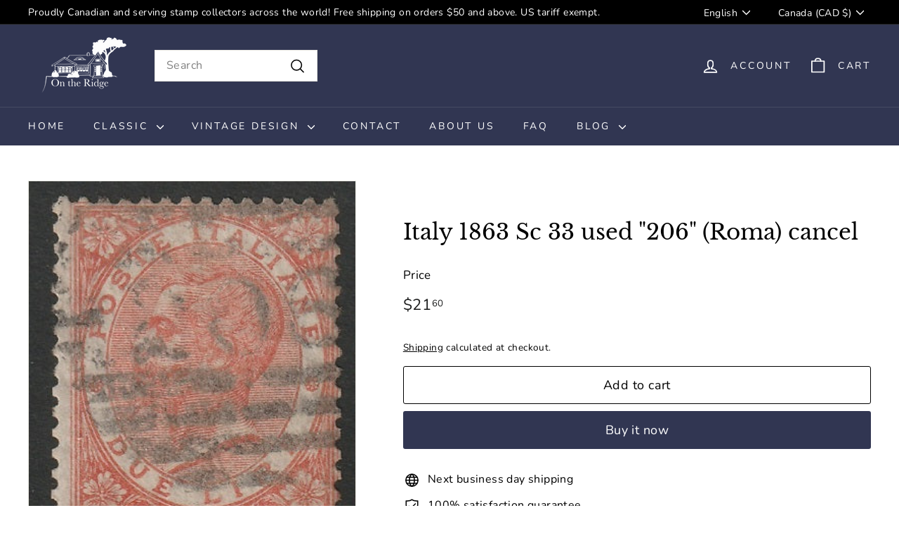

--- FILE ---
content_type: text/html; charset=utf-8
request_url: https://ontheridgestamps.com/products/italy-25749
body_size: 27941
content:
<!doctype html>
<html class="no-js" lang="en" dir="ltr">
<head>
  <meta charset="utf-8">
  <meta http-equiv="X-UA-Compatible" content="IE=edge,chrome=1">
  <meta name="viewport" content="width=device-width,initial-scale=1">
  <meta name="theme-color" content="#313652">
  <link rel="canonical" href="https://ontheridgestamps.com/products/italy-25749">
  <link rel="preconnect" href="https://fonts.shopifycdn.com" crossorigin>
  <link rel="dns-prefetch" href="https://ajax.googleapis.com">
  <link rel="dns-prefetch" href="https://maps.googleapis.com">
  <link rel="dns-prefetch" href="https://maps.gstatic.com"><link rel="shortcut icon" href="//ontheridgestamps.com/cdn/shop/files/OnTheRidge_black_32x32.png?v=1676118829" type="image/png" /><title>Classic Stamps - Italy 1863 Sc 33 used &quot;206&quot; (Roma) cancel - On the Ridge Stamps
</title>
<meta name="description" content="Italy 1863 Sc 33 Italia Sa 22 Yt 21 used &quot;206&quot; (Roma) cancel - Italy - quality classic postage stamps from On the Ridge Stamps"><meta property="og:site_name" content="On the Ridge Stamps">
  <meta property="og:url" content="https://ontheridgestamps.com/products/italy-25749">
  <meta property="og:title" content="Italy 1863 Sc 33 used &quot;206&quot; (Roma) cancel">
  <meta property="og:type" content="product">
  <meta property="og:description" content="Italy 1863 Sc 33 Italia Sa 22 Yt 21 used &quot;206&quot; (Roma) cancel - Italy - quality classic postage stamps from On the Ridge Stamps"><meta property="og:image" content="http://ontheridgestamps.com/cdn/shop/products/25749_italy.jpg?v=1674232903">
    <meta property="og:image:secure_url" content="https://ontheridgestamps.com/cdn/shop/products/25749_italy.jpg?v=1674232903">
    <meta property="og:image:width" content="321">
    <meta property="og:image:height" content="375"><meta name="twitter:site" content="@">
  <meta name="twitter:card" content="summary_large_image">
  <meta name="twitter:title" content="Italy 1863 Sc 33 used "206" (Roma) cancel">
  <meta name="twitter:description" content="Italy 1863 Sc 33 Italia Sa 22 Yt 21 used &quot;206&quot; (Roma) cancel - Italy - quality classic postage stamps from On the Ridge Stamps">
<style data-shopify>@font-face {
  font-family: "Libre Baskerville";
  font-weight: 400;
  font-style: normal;
  font-display: swap;
  src: url("//ontheridgestamps.com/cdn/fonts/libre_baskerville/librebaskerville_n4.2ec9ee517e3ce28d5f1e6c6e75efd8a97e59c189.woff2") format("woff2"),
       url("//ontheridgestamps.com/cdn/fonts/libre_baskerville/librebaskerville_n4.323789551b85098885c8eccedfb1bd8f25f56007.woff") format("woff");
}

  @font-face {
  font-family: Nunito;
  font-weight: 400;
  font-style: normal;
  font-display: swap;
  src: url("//ontheridgestamps.com/cdn/fonts/nunito/nunito_n4.fc49103dc396b42cae9460289072d384b6c6eb63.woff2") format("woff2"),
       url("//ontheridgestamps.com/cdn/fonts/nunito/nunito_n4.5d26d13beeac3116db2479e64986cdeea4c8fbdd.woff") format("woff");
}


  @font-face {
  font-family: Nunito;
  font-weight: 600;
  font-style: normal;
  font-display: swap;
  src: url("//ontheridgestamps.com/cdn/fonts/nunito/nunito_n6.1a6c50dce2e2b3b0d31e02dbd9146b5064bea503.woff2") format("woff2"),
       url("//ontheridgestamps.com/cdn/fonts/nunito/nunito_n6.6b124f3eac46044b98c99f2feb057208e260962f.woff") format("woff");
}

  @font-face {
  font-family: Nunito;
  font-weight: 400;
  font-style: italic;
  font-display: swap;
  src: url("//ontheridgestamps.com/cdn/fonts/nunito/nunito_i4.fd53bf99043ab6c570187ed42d1b49192135de96.woff2") format("woff2"),
       url("//ontheridgestamps.com/cdn/fonts/nunito/nunito_i4.cb3876a003a73aaae5363bb3e3e99d45ec598cc6.woff") format("woff");
}

  @font-face {
  font-family: Nunito;
  font-weight: 600;
  font-style: italic;
  font-display: swap;
  src: url("//ontheridgestamps.com/cdn/fonts/nunito/nunito_i6.79bb6a51553d3b72598bab76aca3c938e7c6ac54.woff2") format("woff2"),
       url("//ontheridgestamps.com/cdn/fonts/nunito/nunito_i6.9ad010b13940d2fa0d660e3029dd144c52772c10.woff") format("woff");
}

</style><link href="//ontheridgestamps.com/cdn/shop/t/7/assets/components.css?v=20878499905253615511713306234" rel="stylesheet" type="text/css" media="all" />
<style data-shopify>:root {
    --colorBody: #ffffff;
    --colorBodyAlpha05: rgba(255, 255, 255, 0.05);
    --colorBodyDim: #f2f2f2;

    --colorBorder: #e8e8e1;

    --colorBtnPrimary: #313652;
    --colorBtnPrimaryLight: #444b72;
    --colorBtnPrimaryDim: #272b42;
    --colorBtnPrimaryText: #ffffff;

    --colorCartDot: #ba4444;
    --colorCartDotText: #fff;

    --colorFooter: #f9f9fb;
    --colorFooterBorder: #e8e8e1;
    --colorFooterText: #242430;

    --colorLink: #000000;

    --colorModalBg: rgba(231, 231, 231, 0.6);

    --colorNav: #313652;
    --colorNavSearch: #ffffff;
    --colorNavText: #ffffff;

    --colorPrice: #1c1d1d;

    --colorSaleTag: #ba4444;
    --colorSaleTagText: #ffffff;

    --colorScheme1Text: #000000;
    --colorScheme1Bg: #ffffff;
    --colorScheme2Text: #ffffff;
    --colorScheme2Bg: #acc6c3;
    --colorScheme3Text: #000000;
    --colorScheme3Bg: #e7e7e7;

    --colorTextBody: #000000;
    --colorTextBodyAlpha005: rgba(0, 0, 0, 0.05);
    --colorTextBodyAlpha008: rgba(0, 0, 0, 0.08);
    --colorTextSavings: #ba4444;

    --colorToolbar: #000000;
    --colorToolbarText: #ffffff;

    --urlIcoSelect: url(//ontheridgestamps.com/cdn/shop/t/7/assets/ico-select.svg);
    --urlSwirlSvg: url(//ontheridgestamps.com/cdn/shop/t/7/assets/swirl.svg);

    --header-padding-bottom: 0;

    --pageTopPadding: 35px;
    --pageNarrow: 700px;
    --pageWidthPadding: 40px;
    --gridGutter: 22px;
    --indexSectionPadding: 60px;
    --sectionHeaderBottom: 40px;
    --collapsibleIconWidth: 12px;

    --sizeChartMargin: 30px 0;
    --sizeChartIconMargin: 5px;

    --newsletterReminderPadding: 20px 30px 20px 25px;

    --textFrameMargin: 10px;

    /*Shop Pay Installments*/
    --color-body-text: #000000;
    --color-body: #ffffff;
    --color-bg: #ffffff;

    --typeHeaderPrimary: "Libre Baskerville";
    --typeHeaderFallback: serif;
    --typeHeaderSize: 36px;
    --typeHeaderWeight: 400;
    --typeHeaderLineHeight: 1.2;
    --typeHeaderSpacing: 0.0em;

    --typeBasePrimary:Nunito;
    --typeBaseFallback:sans-serif;
    --typeBaseSize: 16px;
    --typeBaseWeight: 400;
    --typeBaseSpacing: 0.025em;
    --typeBaseLineHeight: 1.7;

    --colorSmallImageBg: #ffffff;
    --colorSmallImageBgDark: #f7f7f7;
    --colorLargeImageBg: #e7e7e7;
    --colorLargeImageBgLight: #ffffff;

    --iconWeight: 4px;
    --iconLinecaps: round;

    
      --buttonRadius: 3px;
      --btnPadding: 11px 25px;
    

    
      --roundness: 0;
    

    
      --gridThickness: 0;
    

    --productTileMargin: 10%;
    --collectionTileMargin: 10%;

    --swatchSize: 40px;
  }

  @media screen and (max-width: 768px) {
    :root {
      --pageTopPadding: 15px;
      --pageNarrow: 330px;
      --pageWidthPadding: 17px;
      --gridGutter: 16px;
      --indexSectionPadding: 40px;
      --sectionHeaderBottom: 25px;
      --collapsibleIconWidth: 10px;
      --textFrameMargin: 7px;
      --typeBaseSize: 14px;

      
        --roundness: 0;
        --btnPadding: 9px 17px;
      
    }
  }</style><link href="//ontheridgestamps.com/cdn/shop/t/7/assets/overrides.css?v=61671070734277095511713306236" rel="stylesheet" type="text/css" media="all" />
<style data-shopify>:root {
    --productGridPadding: 12px;
  }</style><script async crossorigin fetchpriority="high" src="/cdn/shopifycloud/importmap-polyfill/es-modules-shim.2.4.0.js"></script>
<script>
    document.documentElement.className = document.documentElement.className.replace('no-js', 'js');

    window.theme = window.theme || {};
    theme.routes = {
      home: "/",
      collections: "/collections",
      cart: "/cart.js",
      cartPage: "/cart",
      cartAdd: "/cart/add.js",
      cartChange: "/cart/change.js",
      search: "/search",
      predictiveSearch: "/search/suggest"
    };

    theme.strings = {
      soldOut: "Sold Out",
      unavailable: "Unavailable",
      inStockLabel: "In stock, ready to ship",
      oneStockLabel: "Low stock - [count] item left",
      otherStockLabel: "Low stock - [count] items left",
      willNotShipUntil: "Ready to ship [date]",
      willBeInStockAfter: "Back in stock [date]",
      waitingForStock: "Backordered, shipping soon",
      savePrice: "Save [saved_amount]",
      cartEmpty: "Your cart is currently empty.",
      cartTermsConfirmation: "You must agree with the terms and conditions of sales to check out",
      searchCollections: "Collections",
      searchPages: "Pages",
      searchArticles: "Articles",
      maxQuantity: "You can only have [quantity] of [title] in your cart."
    };
    theme.settings = {
      cartType: "dropdown",
      isCustomerTemplate: false,
      moneyFormat: "${{amount}}",
      saveType: "dollar",
      productImageSize: "square",
      productImageCover: false,
      predictiveSearch: false,
      predictiveSearchType: null,
      superScriptSetting: true,
      superScriptPrice: true,
      quickView: true,
      quickAdd: true,
      themeName: 'Expanse',
      themeVersion: "5.1.0"
    };
  </script><script type="importmap">
{
  "imports": {
    "@archetype-themes/scripts/config": "//ontheridgestamps.com/cdn/shop/t/7/assets/config.js?v=15099800528938078371713306234",
    "@archetype-themes/scripts/helpers/a11y": "//ontheridgestamps.com/cdn/shop/t/7/assets/a11y.js?v=114228441666679744341713306234",
    "@archetype-themes/scripts/helpers/ajax-renderer": "//ontheridgestamps.com/cdn/shop/t/7/assets/ajax-renderer.js?v=167707973626936292861713306234",
    "@archetype-themes/scripts/helpers/currency": "//ontheridgestamps.com/cdn/shop/t/7/assets/currency.js?v=14275331480271113601713306234",
    "@archetype-themes/scripts/helpers/delegate": "//ontheridgestamps.com/cdn/shop/t/7/assets/delegate.js?v=150733600779017316001713306234",
    "@archetype-themes/scripts/helpers/images": "//ontheridgestamps.com/cdn/shop/t/7/assets/images.js?v=154579799771787317231713306236",
    "@archetype-themes/scripts/helpers/init-globals": "//ontheridgestamps.com/cdn/shop/t/7/assets/init-globals.js?v=104437916016331824681713306236",
    "@archetype-themes/scripts/helpers/init-observer": "//ontheridgestamps.com/cdn/shop/t/7/assets/init-observer.js?v=151712110650051136771713306236",
    "@archetype-themes/scripts/helpers/library-loader": "//ontheridgestamps.com/cdn/shop/t/7/assets/library-loader.js?v=109812686109916403541713306236",
    "@archetype-themes/scripts/helpers/rte": "//ontheridgestamps.com/cdn/shop/t/7/assets/rte.js?v=124638893503654398791713306237",
    "@archetype-themes/scripts/helpers/sections": "//ontheridgestamps.com/cdn/shop/t/7/assets/sections.js?v=116270901756441952371713306237",
    "@archetype-themes/scripts/helpers/size-drawer": "//ontheridgestamps.com/cdn/shop/t/7/assets/size-drawer.js?v=16908746908081919891713306237",
    "@archetype-themes/scripts/helpers/utils": "//ontheridgestamps.com/cdn/shop/t/7/assets/utils.js?v=183768819557536265621713306237",
    "@archetype-themes/scripts/helpers/variants": "//ontheridgestamps.com/cdn/shop/t/7/assets/variants.js?v=3033049893411379561713306237",
    "@archetype-themes/scripts/helpers/vimeo": "//ontheridgestamps.com/cdn/shop/t/7/assets/vimeo.js?v=49611722598385318221713306237",
    "@archetype-themes/scripts/helpers/youtube": "//ontheridgestamps.com/cdn/shop/t/7/assets/youtube.js?v=68009855279585667491713306237",
    "@archetype-themes/scripts/modules/animation-observer": "//ontheridgestamps.com/cdn/shop/t/7/assets/animation-observer.js?v=110233317842681188241713306234",
    "@archetype-themes/scripts/modules/cart-api": "//ontheridgestamps.com/cdn/shop/t/7/assets/cart-api.js?v=177228419985507265221713306234",
    "@archetype-themes/scripts/modules/cart-drawer": "//ontheridgestamps.com/cdn/shop/t/7/assets/cart-drawer.js?v=127359067068143228651713306234",
    "@archetype-themes/scripts/modules/cart-form": "//ontheridgestamps.com/cdn/shop/t/7/assets/cart-form.js?v=21395295676605418851713306234",
    "@archetype-themes/scripts/modules/collapsibles": "//ontheridgestamps.com/cdn/shop/t/7/assets/collapsibles.js?v=125222459924536763791713306234",
    "@archetype-themes/scripts/modules/collection-sidebar": "//ontheridgestamps.com/cdn/shop/t/7/assets/collection-sidebar.js?v=102654819825539199081713306234",
    "@archetype-themes/scripts/modules/collection-template": "//ontheridgestamps.com/cdn/shop/t/7/assets/collection-template.js?v=138454779407648820021713306234",
    "@archetype-themes/scripts/modules/disclosure": "//ontheridgestamps.com/cdn/shop/t/7/assets/disclosure.js?v=24495297545550370831713306234",
    "@archetype-themes/scripts/modules/drawers": "//ontheridgestamps.com/cdn/shop/t/7/assets/drawers.js?v=90797109483806998381713306234",
    "@archetype-themes/scripts/modules/header-nav": "//ontheridgestamps.com/cdn/shop/t/7/assets/header-nav.js?v=178994820446749408801713306234",
    "@archetype-themes/scripts/modules/header-search": "//ontheridgestamps.com/cdn/shop/t/7/assets/header-search.js?v=96962303281191137591713306235",
    "@archetype-themes/scripts/modules/mobile-nav": "//ontheridgestamps.com/cdn/shop/t/7/assets/mobile-nav.js?v=65063705214388957511713306236",
    "@archetype-themes/scripts/modules/modal": "//ontheridgestamps.com/cdn/shop/t/7/assets/modal.js?v=45231143018390192411713306236",
    "@archetype-themes/scripts/modules/page-transitions": "//ontheridgestamps.com/cdn/shop/t/7/assets/page-transitions.js?v=72265230091955981801713306236",
    "@archetype-themes/scripts/modules/parallax": "//ontheridgestamps.com/cdn/shop/t/7/assets/parallax.js?v=20658553194097617601713306236",
    "@archetype-themes/scripts/modules/photoswipe": "//ontheridgestamps.com/cdn/shop/t/7/assets/photoswipe.js?v=133149125523312087301713306236",
    "@archetype-themes/scripts/modules/product": "//ontheridgestamps.com/cdn/shop/t/7/assets/product.js?v=136753110466918263191713306236",
    "@archetype-themes/scripts/modules/product-ajax-form": "//ontheridgestamps.com/cdn/shop/t/7/assets/product-ajax-form.js?v=162946062715521630471713306236",
    "@archetype-themes/scripts/modules/product-media": "//ontheridgestamps.com/cdn/shop/t/7/assets/product-media.js?v=7149764575920620621713306236",
    "@archetype-themes/scripts/modules/product-recommendations": "//ontheridgestamps.com/cdn/shop/t/7/assets/product-recommendations.js?v=3952864652872298261713306236",
    "@archetype-themes/scripts/modules/quantity-selectors": "//ontheridgestamps.com/cdn/shop/t/7/assets/quantity-selectors.js?v=180817540312099548121713306236",
    "@archetype-themes/scripts/modules/slideshow": "//ontheridgestamps.com/cdn/shop/t/7/assets/slideshow.js?v=176367255318002349761713306237",
    "@archetype-themes/scripts/modules/swatches": "//ontheridgestamps.com/cdn/shop/t/7/assets/swatches.js?v=103882278052475410121713306237",
    "@archetype-themes/scripts/modules/tool-tip": "//ontheridgestamps.com/cdn/shop/t/7/assets/tool-tip.js?v=15091627716861754341713306237",
    "@archetype-themes/scripts/modules/tool-tip-trigger": "//ontheridgestamps.com/cdn/shop/t/7/assets/tool-tip-trigger.js?v=34194649362372648151713306237",
    "@archetype-themes/scripts/modules/variant-availability": "//ontheridgestamps.com/cdn/shop/t/7/assets/variant-availability.js?v=106313593704684021601713306237",
    "@archetype-themes/scripts/modules/video-modal": "//ontheridgestamps.com/cdn/shop/t/7/assets/video-modal.js?v=5964877832267866681713306237",
    "@archetype-themes/scripts/modules/video-section": "//ontheridgestamps.com/cdn/shop/t/7/assets/video-section.js?v=38415978955926866351713306237",
    "@archetype-themes/scripts/vendors/animape": "//ontheridgestamps.com/cdn/shop/t/7/assets/animape.js?v=178659162638868078291713306234",
    "@archetype-themes/scripts/vendors/flickity": "//ontheridgestamps.com/cdn/shop/t/7/assets/flickity.js?v=48539322729379456441713306234",
    "@archetype-themes/scripts/vendors/flickity-fade": "//ontheridgestamps.com/cdn/shop/t/7/assets/flickity-fade.js?v=70708211373116380081713306234",
    "@archetype-themes/scripts/vendors/photoswipe-ui-default.min": "//ontheridgestamps.com/cdn/shop/t/7/assets/photoswipe-ui-default.min.js?v=52395271779278780601713306236",
    "@archetype-themes/scripts/vendors/photoswipe.min": "//ontheridgestamps.com/cdn/shop/t/7/assets/photoswipe.min.js?v=96706414436924913981713306236",
    "components/announcement-bar": "//ontheridgestamps.com/cdn/shop/t/7/assets/announcement-bar.js?v=30886685393339443611713306234",
    "components/gift-card-recipient-form": "//ontheridgestamps.com/cdn/shop/t/7/assets/gift-card-recipient-form.js?v=16415920452423038151713306234",
    "components/icon": "//ontheridgestamps.com/cdn/shop/t/7/assets/icon.js?v=169990152970447228441713306236",
    "components/image-element": "//ontheridgestamps.com/cdn/shop/t/7/assets/image-element.js?v=67904638915550080461713306236",
    "components/lightbox": "//ontheridgestamps.com/cdn/shop/t/7/assets/lightbox.js?v=177529825473141699571713306236",
    "components/newsletter-reminder": "//ontheridgestamps.com/cdn/shop/t/7/assets/newsletter-reminder.js?v=158689173741753302301713306236",
    "components/predictive-search": "//ontheridgestamps.com/cdn/shop/t/7/assets/predictive-search.js?v=106402303971169922441713306236",
    "components/price-range": "//ontheridgestamps.com/cdn/shop/t/7/assets/price-range.js?v=181072884619090886471713306236",
    "components/product-complementary": "//ontheridgestamps.com/cdn/shop/t/7/assets/product-complementary.js?v=115010611336991946551713306236",
    "components/product-grid-item": "//ontheridgestamps.com/cdn/shop/t/7/assets/product-grid-item.js?v=52854375093933269701713306236",
    "components/product-images": "//ontheridgestamps.com/cdn/shop/t/7/assets/product-images.js?v=165385719376091763651713306236",
    "components/quick-add": "//ontheridgestamps.com/cdn/shop/t/7/assets/quick-add.js?v=81927692390222238661713306236",
    "components/quick-shop": "//ontheridgestamps.com/cdn/shop/t/7/assets/quick-shop.js?v=95554821765998877021713306237",
    "components/section-advanced-accordion": "//ontheridgestamps.com/cdn/shop/t/7/assets/section-advanced-accordion.js?v=29351542160259749761713306237",
    "components/section-age-verification-popup": "//ontheridgestamps.com/cdn/shop/t/7/assets/section-age-verification-popup.js?v=570856957843724541713306237",
    "components/section-background-image-text": "//ontheridgestamps.com/cdn/shop/t/7/assets/section-background-image-text.js?v=134193327559148673711713306237",
    "components/section-collection-header": "//ontheridgestamps.com/cdn/shop/t/7/assets/section-collection-header.js?v=62104955657552942271713306237",
    "components/section-countdown": "//ontheridgestamps.com/cdn/shop/t/7/assets/section-countdown.js?v=124122001777650735791713306237",
    "components/section-featured-collection": "//ontheridgestamps.com/cdn/shop/t/7/assets/section-featured-collection.js?v=70396313371272205741713306237",
    "components/section-footer": "//ontheridgestamps.com/cdn/shop/t/7/assets/section-footer.js?v=143843864055408484941713306237",
    "components/section-header": "//ontheridgestamps.com/cdn/shop/t/7/assets/section-header.js?v=31084278283088437681713306237",
    "components/section-hero-video": "//ontheridgestamps.com/cdn/shop/t/7/assets/section-hero-video.js?v=138616389493027501011713306237",
    "components/section-hotspots": "//ontheridgestamps.com/cdn/shop/t/7/assets/section-hotspots.js?v=118949170610172005021713306237",
    "components/section-image-compare": "//ontheridgestamps.com/cdn/shop/t/7/assets/section-image-compare.js?v=25526173009852246331713306237",
    "components/section-main-cart": "//ontheridgestamps.com/cdn/shop/t/7/assets/section-main-cart.js?v=102282689976117535291713306237",
    "components/section-main-collection": "//ontheridgestamps.com/cdn/shop/t/7/assets/section-main-collection.js?v=178808321021703902081713306237",
    "components/section-main-product": "//ontheridgestamps.com/cdn/shop/t/7/assets/section-main-product.js?v=48829736225712131391713306237",
    "components/section-main-search": "//ontheridgestamps.com/cdn/shop/t/7/assets/section-main-search.js?v=91363574603513782361713306237",
    "components/section-map": "//ontheridgestamps.com/cdn/shop/t/7/assets/section-map.js?v=62409255708494077951713306237",
    "components/section-media-text": "//ontheridgestamps.com/cdn/shop/t/7/assets/section-media-text.js?v=82647628925002924311713306237",
    "components/section-more-products-vendor": "//ontheridgestamps.com/cdn/shop/t/7/assets/section-more-products-vendor.js?v=156950098812764376531713306237",
    "components/section-newsletter-popup": "//ontheridgestamps.com/cdn/shop/t/7/assets/section-newsletter-popup.js?v=170953806956104469461713306237",
    "components/section-password-header": "//ontheridgestamps.com/cdn/shop/t/7/assets/section-password-header.js?v=152732804639088855281713306237",
    "components/section-product-recommendations": "//ontheridgestamps.com/cdn/shop/t/7/assets/section-product-recommendations.js?v=68463675784327451211713306237",
    "components/section-promo-grid": "//ontheridgestamps.com/cdn/shop/t/7/assets/section-promo-grid.js?v=111576400653284386401713306237",
    "components/section-recently-viewed": "//ontheridgestamps.com/cdn/shop/t/7/assets/section-recently-viewed.js?v=98926481457392478881713306237",
    "components/section-slideshow": "//ontheridgestamps.com/cdn/shop/t/7/assets/section-slideshow.js?v=78404926763425096301713306237",
    "components/section-slideshow-image": "//ontheridgestamps.com/cdn/shop/t/7/assets/section-slideshow-image.js?v=78404926763425096301713306237",
    "components/section-slideshow-split": "//ontheridgestamps.com/cdn/shop/t/7/assets/section-slideshow-split.js?v=78404926763425096301713306237",
    "components/section-store-availability": "//ontheridgestamps.com/cdn/shop/t/7/assets/section-store-availability.js?v=13634955709283234651713306237",
    "components/section-testimonials": "//ontheridgestamps.com/cdn/shop/t/7/assets/section-testimonials.js?v=135504612583298795321713306237",
    "components/section-toolbar": "//ontheridgestamps.com/cdn/shop/t/7/assets/section-toolbar.js?v=40810883655964320851713306237",
    "js-cookie": "//ontheridgestamps.com/cdn/shop/t/7/assets/js.cookie.mjs?v=38015963105781969301713306236",
    "nouislider": "//ontheridgestamps.com/cdn/shop/t/7/assets/nouislider.js?v=100438778919154896961713306236"
  }
}
</script><script>
  if (!(HTMLScriptElement.supports && HTMLScriptElement.supports('importmap'))) {
    const el = document.createElement('script');
    el.async = true;
    el.src = "//ontheridgestamps.com/cdn/shop/t/7/assets/es-module-shims.min.js?v=63404930985865369141713306234";
    document.head.appendChild(el);
  }
</script>
<script type="module" src="//ontheridgestamps.com/cdn/shop/t/7/assets/is-land.min.js?v=174197206692620727541713306236"></script>


<script type="module">
  try {
    const importMap = document.querySelector('script[type="importmap"]');
    const importMapJson = JSON.parse(importMap.textContent);
    const importMapModules = Object.values(importMapJson.imports);
    for (let i = 0; i < importMapModules.length; i++) {
      const link = document.createElement('link');
      link.rel = 'modulepreload';
      link.href = importMapModules[i];
      document.head.appendChild(link);
    }
  } catch (e) {
    console.error(e);
  }
</script>
<script>window.performance && window.performance.mark && window.performance.mark('shopify.content_for_header.start');</script><meta id="shopify-digital-wallet" name="shopify-digital-wallet" content="/70219399475/digital_wallets/dialog">
<meta name="shopify-checkout-api-token" content="cad802316805c5ef04dac8594bb4910e">
<meta id="in-context-paypal-metadata" data-shop-id="70219399475" data-venmo-supported="false" data-environment="production" data-locale="en_US" data-paypal-v4="true" data-currency="CAD">
<link rel="alternate" hreflang="x-default" href="https://ontheridgestamps.com/products/italy-25749">
<link rel="alternate" hreflang="es" href="https://ontheridgestamps.com/es/products/italy-25749">
<link rel="alternate" hreflang="fr" href="https://ontheridgestamps.com/fr/products/italy-25749">
<link rel="alternate" type="application/json+oembed" href="https://ontheridgestamps.com/products/italy-25749.oembed">
<script async="async" src="/checkouts/internal/preloads.js?locale=en-CA"></script>
<link rel="preconnect" href="https://shop.app" crossorigin="anonymous">
<script async="async" src="https://shop.app/checkouts/internal/preloads.js?locale=en-CA&shop_id=70219399475" crossorigin="anonymous"></script>
<script id="apple-pay-shop-capabilities" type="application/json">{"shopId":70219399475,"countryCode":"CA","currencyCode":"CAD","merchantCapabilities":["supports3DS"],"merchantId":"gid:\/\/shopify\/Shop\/70219399475","merchantName":"On the Ridge Stamps","requiredBillingContactFields":["postalAddress","email"],"requiredShippingContactFields":["postalAddress","email"],"shippingType":"shipping","supportedNetworks":["visa","masterCard","amex","discover","interac","jcb"],"total":{"type":"pending","label":"On the Ridge Stamps","amount":"1.00"},"shopifyPaymentsEnabled":true,"supportsSubscriptions":true}</script>
<script id="shopify-features" type="application/json">{"accessToken":"cad802316805c5ef04dac8594bb4910e","betas":["rich-media-storefront-analytics"],"domain":"ontheridgestamps.com","predictiveSearch":true,"shopId":70219399475,"locale":"en"}</script>
<script>var Shopify = Shopify || {};
Shopify.shop = "on-the-ridge-stamps.myshopify.com";
Shopify.locale = "en";
Shopify.currency = {"active":"CAD","rate":"1.0"};
Shopify.country = "CA";
Shopify.theme = {"name":"Expanse - 5.1.0 Live","id":167762395443,"schema_name":"Expanse","schema_version":"5.1.0","theme_store_id":902,"role":"main"};
Shopify.theme.handle = "null";
Shopify.theme.style = {"id":null,"handle":null};
Shopify.cdnHost = "ontheridgestamps.com/cdn";
Shopify.routes = Shopify.routes || {};
Shopify.routes.root = "/";</script>
<script type="module">!function(o){(o.Shopify=o.Shopify||{}).modules=!0}(window);</script>
<script>!function(o){function n(){var o=[];function n(){o.push(Array.prototype.slice.apply(arguments))}return n.q=o,n}var t=o.Shopify=o.Shopify||{};t.loadFeatures=n(),t.autoloadFeatures=n()}(window);</script>
<script>
  window.ShopifyPay = window.ShopifyPay || {};
  window.ShopifyPay.apiHost = "shop.app\/pay";
  window.ShopifyPay.redirectState = null;
</script>
<script id="shop-js-analytics" type="application/json">{"pageType":"product"}</script>
<script defer="defer" async type="module" src="//ontheridgestamps.com/cdn/shopifycloud/shop-js/modules/v2/client.init-shop-cart-sync_DGjqyID6.en.esm.js"></script>
<script defer="defer" async type="module" src="//ontheridgestamps.com/cdn/shopifycloud/shop-js/modules/v2/chunk.common_CM5e3XYf.esm.js"></script>
<script type="module">
  await import("//ontheridgestamps.com/cdn/shopifycloud/shop-js/modules/v2/client.init-shop-cart-sync_DGjqyID6.en.esm.js");
await import("//ontheridgestamps.com/cdn/shopifycloud/shop-js/modules/v2/chunk.common_CM5e3XYf.esm.js");

  window.Shopify.SignInWithShop?.initShopCartSync?.({"fedCMEnabled":true,"windoidEnabled":true});

</script>
<script defer="defer" async type="module" src="//ontheridgestamps.com/cdn/shopifycloud/shop-js/modules/v2/client.payment-terms_C8iL647G.en.esm.js"></script>
<script defer="defer" async type="module" src="//ontheridgestamps.com/cdn/shopifycloud/shop-js/modules/v2/chunk.common_CM5e3XYf.esm.js"></script>
<script defer="defer" async type="module" src="//ontheridgestamps.com/cdn/shopifycloud/shop-js/modules/v2/chunk.modal_Dl937Oy4.esm.js"></script>
<script type="module">
  await import("//ontheridgestamps.com/cdn/shopifycloud/shop-js/modules/v2/client.payment-terms_C8iL647G.en.esm.js");
await import("//ontheridgestamps.com/cdn/shopifycloud/shop-js/modules/v2/chunk.common_CM5e3XYf.esm.js");
await import("//ontheridgestamps.com/cdn/shopifycloud/shop-js/modules/v2/chunk.modal_Dl937Oy4.esm.js");

  
</script>
<script>
  window.Shopify = window.Shopify || {};
  if (!window.Shopify.featureAssets) window.Shopify.featureAssets = {};
  window.Shopify.featureAssets['shop-js'] = {"shop-cart-sync":["modules/v2/client.shop-cart-sync_DS_n0f7A.en.esm.js","modules/v2/chunk.common_CM5e3XYf.esm.js"],"shop-button":["modules/v2/client.shop-button_CNT-NO5k.en.esm.js","modules/v2/chunk.common_CM5e3XYf.esm.js"],"init-fed-cm":["modules/v2/client.init-fed-cm_iCBVkvTB.en.esm.js","modules/v2/chunk.common_CM5e3XYf.esm.js"],"shop-cash-offers":["modules/v2/client.shop-cash-offers_Bicqpat5.en.esm.js","modules/v2/chunk.common_CM5e3XYf.esm.js","modules/v2/chunk.modal_Dl937Oy4.esm.js"],"avatar":["modules/v2/client.avatar_BTnouDA3.en.esm.js"],"init-windoid":["modules/v2/client.init-windoid_BqfVjynn.en.esm.js","modules/v2/chunk.common_CM5e3XYf.esm.js"],"init-shop-email-lookup-coordinator":["modules/v2/client.init-shop-email-lookup-coordinator_CrkkCzDo.en.esm.js","modules/v2/chunk.common_CM5e3XYf.esm.js"],"shop-toast-manager":["modules/v2/client.shop-toast-manager_HMMtSVHE.en.esm.js","modules/v2/chunk.common_CM5e3XYf.esm.js"],"pay-button":["modules/v2/client.pay-button_B57g7222.en.esm.js","modules/v2/chunk.common_CM5e3XYf.esm.js"],"shop-login-button":["modules/v2/client.shop-login-button_CZKuy_To.en.esm.js","modules/v2/chunk.common_CM5e3XYf.esm.js","modules/v2/chunk.modal_Dl937Oy4.esm.js"],"init-shop-cart-sync":["modules/v2/client.init-shop-cart-sync_DGjqyID6.en.esm.js","modules/v2/chunk.common_CM5e3XYf.esm.js"],"init-customer-accounts":["modules/v2/client.init-customer-accounts_CxJ7KIEv.en.esm.js","modules/v2/client.shop-login-button_CZKuy_To.en.esm.js","modules/v2/chunk.common_CM5e3XYf.esm.js","modules/v2/chunk.modal_Dl937Oy4.esm.js"],"init-shop-for-new-customer-accounts":["modules/v2/client.init-shop-for-new-customer-accounts_BDK66bKM.en.esm.js","modules/v2/client.shop-login-button_CZKuy_To.en.esm.js","modules/v2/chunk.common_CM5e3XYf.esm.js","modules/v2/chunk.modal_Dl937Oy4.esm.js"],"lead-capture":["modules/v2/client.lead-capture_QF_QcTqn.en.esm.js","modules/v2/chunk.common_CM5e3XYf.esm.js","modules/v2/chunk.modal_Dl937Oy4.esm.js"],"shop-follow-button":["modules/v2/client.shop-follow-button_Cgw6zD7w.en.esm.js","modules/v2/chunk.common_CM5e3XYf.esm.js","modules/v2/chunk.modal_Dl937Oy4.esm.js"],"checkout-modal":["modules/v2/client.checkout-modal_r-P2WYUC.en.esm.js","modules/v2/chunk.common_CM5e3XYf.esm.js","modules/v2/chunk.modal_Dl937Oy4.esm.js"],"init-customer-accounts-sign-up":["modules/v2/client.init-customer-accounts-sign-up_fcc8iru1.en.esm.js","modules/v2/client.shop-login-button_CZKuy_To.en.esm.js","modules/v2/chunk.common_CM5e3XYf.esm.js","modules/v2/chunk.modal_Dl937Oy4.esm.js"],"shop-login":["modules/v2/client.shop-login_CJN-CB3q.en.esm.js","modules/v2/chunk.common_CM5e3XYf.esm.js","modules/v2/chunk.modal_Dl937Oy4.esm.js"],"payment-terms":["modules/v2/client.payment-terms_C8iL647G.en.esm.js","modules/v2/chunk.common_CM5e3XYf.esm.js","modules/v2/chunk.modal_Dl937Oy4.esm.js"]};
</script>
<script id="__st">var __st={"a":70219399475,"offset":-18000,"reqid":"97b4c902-3640-4dfe-9c68-9e0fe22b36b0-1765935061","pageurl":"ontheridgestamps.com\/products\/italy-25749","u":"539b98897975","p":"product","rtyp":"product","rid":8085402779955};</script>
<script>window.ShopifyPaypalV4VisibilityTracking = true;</script>
<script id="captcha-bootstrap">!function(){'use strict';const t='contact',e='account',n='new_comment',o=[[t,t],['blogs',n],['comments',n],[t,'customer']],c=[[e,'customer_login'],[e,'guest_login'],[e,'recover_customer_password'],[e,'create_customer']],r=t=>t.map((([t,e])=>`form[action*='/${t}']:not([data-nocaptcha='true']) input[name='form_type'][value='${e}']`)).join(','),a=t=>()=>t?[...document.querySelectorAll(t)].map((t=>t.form)):[];function s(){const t=[...o],e=r(t);return a(e)}const i='password',u='form_key',d=['recaptcha-v3-token','g-recaptcha-response','h-captcha-response',i],f=()=>{try{return window.sessionStorage}catch{return}},m='__shopify_v',_=t=>t.elements[u];function p(t,e,n=!1){try{const o=window.sessionStorage,c=JSON.parse(o.getItem(e)),{data:r}=function(t){const{data:e,action:n}=t;return t[m]||n?{data:e,action:n}:{data:t,action:n}}(c);for(const[e,n]of Object.entries(r))t.elements[e]&&(t.elements[e].value=n);n&&o.removeItem(e)}catch(o){console.error('form repopulation failed',{error:o})}}const l='form_type',E='cptcha';function T(t){t.dataset[E]=!0}const w=window,h=w.document,L='Shopify',v='ce_forms',y='captcha';let A=!1;((t,e)=>{const n=(g='f06e6c50-85a8-45c8-87d0-21a2b65856fe',I='https://cdn.shopify.com/shopifycloud/storefront-forms-hcaptcha/ce_storefront_forms_captcha_hcaptcha.v1.5.2.iife.js',D={infoText:'Protected by hCaptcha',privacyText:'Privacy',termsText:'Terms'},(t,e,n)=>{const o=w[L][v],c=o.bindForm;if(c)return c(t,g,e,D).then(n);var r;o.q.push([[t,g,e,D],n]),r=I,A||(h.body.append(Object.assign(h.createElement('script'),{id:'captcha-provider',async:!0,src:r})),A=!0)});var g,I,D;w[L]=w[L]||{},w[L][v]=w[L][v]||{},w[L][v].q=[],w[L][y]=w[L][y]||{},w[L][y].protect=function(t,e){n(t,void 0,e),T(t)},Object.freeze(w[L][y]),function(t,e,n,w,h,L){const[v,y,A,g]=function(t,e,n){const i=e?o:[],u=t?c:[],d=[...i,...u],f=r(d),m=r(i),_=r(d.filter((([t,e])=>n.includes(e))));return[a(f),a(m),a(_),s()]}(w,h,L),I=t=>{const e=t.target;return e instanceof HTMLFormElement?e:e&&e.form},D=t=>v().includes(t);t.addEventListener('submit',(t=>{const e=I(t);if(!e)return;const n=D(e)&&!e.dataset.hcaptchaBound&&!e.dataset.recaptchaBound,o=_(e),c=g().includes(e)&&(!o||!o.value);(n||c)&&t.preventDefault(),c&&!n&&(function(t){try{if(!f())return;!function(t){const e=f();if(!e)return;const n=_(t);if(!n)return;const o=n.value;o&&e.removeItem(o)}(t);const e=Array.from(Array(32),(()=>Math.random().toString(36)[2])).join('');!function(t,e){_(t)||t.append(Object.assign(document.createElement('input'),{type:'hidden',name:u})),t.elements[u].value=e}(t,e),function(t,e){const n=f();if(!n)return;const o=[...t.querySelectorAll(`input[type='${i}']`)].map((({name:t})=>t)),c=[...d,...o],r={};for(const[a,s]of new FormData(t).entries())c.includes(a)||(r[a]=s);n.setItem(e,JSON.stringify({[m]:1,action:t.action,data:r}))}(t,e)}catch(e){console.error('failed to persist form',e)}}(e),e.submit())}));const S=(t,e)=>{t&&!t.dataset[E]&&(n(t,e.some((e=>e===t))),T(t))};for(const o of['focusin','change'])t.addEventListener(o,(t=>{const e=I(t);D(e)&&S(e,y())}));const B=e.get('form_key'),M=e.get(l),P=B&&M;t.addEventListener('DOMContentLoaded',(()=>{const t=y();if(P)for(const e of t)e.elements[l].value===M&&p(e,B);[...new Set([...A(),...v().filter((t=>'true'===t.dataset.shopifyCaptcha))])].forEach((e=>S(e,t)))}))}(h,new URLSearchParams(w.location.search),n,t,e,['guest_login'])})(!0,!1)}();</script>
<script integrity="sha256-52AcMU7V7pcBOXWImdc/TAGTFKeNjmkeM1Pvks/DTgc=" data-source-attribution="shopify.loadfeatures" defer="defer" src="//ontheridgestamps.com/cdn/shopifycloud/storefront/assets/storefront/load_feature-81c60534.js" crossorigin="anonymous"></script>
<script crossorigin="anonymous" defer="defer" src="//ontheridgestamps.com/cdn/shopifycloud/storefront/assets/shopify_pay/storefront-65b4c6d7.js?v=20250812"></script>
<script data-source-attribution="shopify.dynamic_checkout.dynamic.init">var Shopify=Shopify||{};Shopify.PaymentButton=Shopify.PaymentButton||{isStorefrontPortableWallets:!0,init:function(){window.Shopify.PaymentButton.init=function(){};var t=document.createElement("script");t.src="https://ontheridgestamps.com/cdn/shopifycloud/portable-wallets/latest/portable-wallets.en.js",t.type="module",document.head.appendChild(t)}};
</script>
<script data-source-attribution="shopify.dynamic_checkout.buyer_consent">
  function portableWalletsHideBuyerConsent(e){var t=document.getElementById("shopify-buyer-consent"),n=document.getElementById("shopify-subscription-policy-button");t&&n&&(t.classList.add("hidden"),t.setAttribute("aria-hidden","true"),n.removeEventListener("click",e))}function portableWalletsShowBuyerConsent(e){var t=document.getElementById("shopify-buyer-consent"),n=document.getElementById("shopify-subscription-policy-button");t&&n&&(t.classList.remove("hidden"),t.removeAttribute("aria-hidden"),n.addEventListener("click",e))}window.Shopify?.PaymentButton&&(window.Shopify.PaymentButton.hideBuyerConsent=portableWalletsHideBuyerConsent,window.Shopify.PaymentButton.showBuyerConsent=portableWalletsShowBuyerConsent);
</script>
<script>
  function portableWalletsCleanup(e){e&&e.src&&console.error("Failed to load portable wallets script "+e.src);var t=document.querySelectorAll("shopify-accelerated-checkout .shopify-payment-button__skeleton, shopify-accelerated-checkout-cart .wallet-cart-button__skeleton"),e=document.getElementById("shopify-buyer-consent");for(let e=0;e<t.length;e++)t[e].remove();e&&e.remove()}function portableWalletsNotLoadedAsModule(e){e instanceof ErrorEvent&&"string"==typeof e.message&&e.message.includes("import.meta")&&"string"==typeof e.filename&&e.filename.includes("portable-wallets")&&(window.removeEventListener("error",portableWalletsNotLoadedAsModule),window.Shopify.PaymentButton.failedToLoad=e,"loading"===document.readyState?document.addEventListener("DOMContentLoaded",window.Shopify.PaymentButton.init):window.Shopify.PaymentButton.init())}window.addEventListener("error",portableWalletsNotLoadedAsModule);
</script>

<script type="module" src="https://ontheridgestamps.com/cdn/shopifycloud/portable-wallets/latest/portable-wallets.en.js" onError="portableWalletsCleanup(this)" crossorigin="anonymous"></script>
<script nomodule>
  document.addEventListener("DOMContentLoaded", portableWalletsCleanup);
</script>

<script id='scb4127' type='text/javascript' async='' src='https://ontheridgestamps.com/cdn/shopifycloud/privacy-banner/storefront-banner.js'></script><link id="shopify-accelerated-checkout-styles" rel="stylesheet" media="screen" href="https://ontheridgestamps.com/cdn/shopifycloud/portable-wallets/latest/accelerated-checkout-backwards-compat.css" crossorigin="anonymous">
<style id="shopify-accelerated-checkout-cart">
        #shopify-buyer-consent {
  margin-top: 1em;
  display: inline-block;
  width: 100%;
}

#shopify-buyer-consent.hidden {
  display: none;
}

#shopify-subscription-policy-button {
  background: none;
  border: none;
  padding: 0;
  text-decoration: underline;
  font-size: inherit;
  cursor: pointer;
}

#shopify-subscription-policy-button::before {
  box-shadow: none;
}

      </style>

<script>window.performance && window.performance.mark && window.performance.mark('shopify.content_for_header.end');</script>

  <script src="//ontheridgestamps.com/cdn/shop/t/7/assets/theme.js?v=77167323714411244521713306237" defer="defer"></script>
<link href="https://monorail-edge.shopifysvc.com" rel="dns-prefetch">
<script>(function(){if ("sendBeacon" in navigator && "performance" in window) {try {var session_token_from_headers = performance.getEntriesByType('navigation')[0].serverTiming.find(x => x.name == '_s').description;} catch {var session_token_from_headers = undefined;}var session_cookie_matches = document.cookie.match(/_shopify_s=([^;]*)/);var session_token_from_cookie = session_cookie_matches && session_cookie_matches.length === 2 ? session_cookie_matches[1] : "";var session_token = session_token_from_headers || session_token_from_cookie || "";function handle_abandonment_event(e) {var entries = performance.getEntries().filter(function(entry) {return /monorail-edge.shopifysvc.com/.test(entry.name);});if (!window.abandonment_tracked && entries.length === 0) {window.abandonment_tracked = true;var currentMs = Date.now();var navigation_start = performance.timing.navigationStart;var payload = {shop_id: 70219399475,url: window.location.href,navigation_start,duration: currentMs - navigation_start,session_token,page_type: "product"};window.navigator.sendBeacon("https://monorail-edge.shopifysvc.com/v1/produce", JSON.stringify({schema_id: "online_store_buyer_site_abandonment/1.1",payload: payload,metadata: {event_created_at_ms: currentMs,event_sent_at_ms: currentMs}}));}}window.addEventListener('pagehide', handle_abandonment_event);}}());</script>
<script id="web-pixels-manager-setup">(function e(e,d,r,n,o){if(void 0===o&&(o={}),!Boolean(null===(a=null===(i=window.Shopify)||void 0===i?void 0:i.analytics)||void 0===a?void 0:a.replayQueue)){var i,a;window.Shopify=window.Shopify||{};var t=window.Shopify;t.analytics=t.analytics||{};var s=t.analytics;s.replayQueue=[],s.publish=function(e,d,r){return s.replayQueue.push([e,d,r]),!0};try{self.performance.mark("wpm:start")}catch(e){}var l=function(){var e={modern:/Edge?\/(1{2}[4-9]|1[2-9]\d|[2-9]\d{2}|\d{4,})\.\d+(\.\d+|)|Firefox\/(1{2}[4-9]|1[2-9]\d|[2-9]\d{2}|\d{4,})\.\d+(\.\d+|)|Chrom(ium|e)\/(9{2}|\d{3,})\.\d+(\.\d+|)|(Maci|X1{2}).+ Version\/(15\.\d+|(1[6-9]|[2-9]\d|\d{3,})\.\d+)([,.]\d+|)( \(\w+\)|)( Mobile\/\w+|) Safari\/|Chrome.+OPR\/(9{2}|\d{3,})\.\d+\.\d+|(CPU[ +]OS|iPhone[ +]OS|CPU[ +]iPhone|CPU IPhone OS|CPU iPad OS)[ +]+(15[._]\d+|(1[6-9]|[2-9]\d|\d{3,})[._]\d+)([._]\d+|)|Android:?[ /-](13[3-9]|1[4-9]\d|[2-9]\d{2}|\d{4,})(\.\d+|)(\.\d+|)|Android.+Firefox\/(13[5-9]|1[4-9]\d|[2-9]\d{2}|\d{4,})\.\d+(\.\d+|)|Android.+Chrom(ium|e)\/(13[3-9]|1[4-9]\d|[2-9]\d{2}|\d{4,})\.\d+(\.\d+|)|SamsungBrowser\/([2-9]\d|\d{3,})\.\d+/,legacy:/Edge?\/(1[6-9]|[2-9]\d|\d{3,})\.\d+(\.\d+|)|Firefox\/(5[4-9]|[6-9]\d|\d{3,})\.\d+(\.\d+|)|Chrom(ium|e)\/(5[1-9]|[6-9]\d|\d{3,})\.\d+(\.\d+|)([\d.]+$|.*Safari\/(?![\d.]+ Edge\/[\d.]+$))|(Maci|X1{2}).+ Version\/(10\.\d+|(1[1-9]|[2-9]\d|\d{3,})\.\d+)([,.]\d+|)( \(\w+\)|)( Mobile\/\w+|) Safari\/|Chrome.+OPR\/(3[89]|[4-9]\d|\d{3,})\.\d+\.\d+|(CPU[ +]OS|iPhone[ +]OS|CPU[ +]iPhone|CPU IPhone OS|CPU iPad OS)[ +]+(10[._]\d+|(1[1-9]|[2-9]\d|\d{3,})[._]\d+)([._]\d+|)|Android:?[ /-](13[3-9]|1[4-9]\d|[2-9]\d{2}|\d{4,})(\.\d+|)(\.\d+|)|Mobile Safari.+OPR\/([89]\d|\d{3,})\.\d+\.\d+|Android.+Firefox\/(13[5-9]|1[4-9]\d|[2-9]\d{2}|\d{4,})\.\d+(\.\d+|)|Android.+Chrom(ium|e)\/(13[3-9]|1[4-9]\d|[2-9]\d{2}|\d{4,})\.\d+(\.\d+|)|Android.+(UC? ?Browser|UCWEB|U3)[ /]?(15\.([5-9]|\d{2,})|(1[6-9]|[2-9]\d|\d{3,})\.\d+)\.\d+|SamsungBrowser\/(5\.\d+|([6-9]|\d{2,})\.\d+)|Android.+MQ{2}Browser\/(14(\.(9|\d{2,})|)|(1[5-9]|[2-9]\d|\d{3,})(\.\d+|))(\.\d+|)|K[Aa][Ii]OS\/(3\.\d+|([4-9]|\d{2,})\.\d+)(\.\d+|)/},d=e.modern,r=e.legacy,n=navigator.userAgent;return n.match(d)?"modern":n.match(r)?"legacy":"unknown"}(),u="modern"===l?"modern":"legacy",c=(null!=n?n:{modern:"",legacy:""})[u],f=function(e){return[e.baseUrl,"/wpm","/b",e.hashVersion,"modern"===e.buildTarget?"m":"l",".js"].join("")}({baseUrl:d,hashVersion:r,buildTarget:u}),m=function(e){var d=e.version,r=e.bundleTarget,n=e.surface,o=e.pageUrl,i=e.monorailEndpoint;return{emit:function(e){var a=e.status,t=e.errorMsg,s=(new Date).getTime(),l=JSON.stringify({metadata:{event_sent_at_ms:s},events:[{schema_id:"web_pixels_manager_load/3.1",payload:{version:d,bundle_target:r,page_url:o,status:a,surface:n,error_msg:t},metadata:{event_created_at_ms:s}}]});if(!i)return console&&console.warn&&console.warn("[Web Pixels Manager] No Monorail endpoint provided, skipping logging."),!1;try{return self.navigator.sendBeacon.bind(self.navigator)(i,l)}catch(e){}var u=new XMLHttpRequest;try{return u.open("POST",i,!0),u.setRequestHeader("Content-Type","text/plain"),u.send(l),!0}catch(e){return console&&console.warn&&console.warn("[Web Pixels Manager] Got an unhandled error while logging to Monorail."),!1}}}}({version:r,bundleTarget:l,surface:e.surface,pageUrl:self.location.href,monorailEndpoint:e.monorailEndpoint});try{o.browserTarget=l,function(e){var d=e.src,r=e.async,n=void 0===r||r,o=e.onload,i=e.onerror,a=e.sri,t=e.scriptDataAttributes,s=void 0===t?{}:t,l=document.createElement("script"),u=document.querySelector("head"),c=document.querySelector("body");if(l.async=n,l.src=d,a&&(l.integrity=a,l.crossOrigin="anonymous"),s)for(var f in s)if(Object.prototype.hasOwnProperty.call(s,f))try{l.dataset[f]=s[f]}catch(e){}if(o&&l.addEventListener("load",o),i&&l.addEventListener("error",i),u)u.appendChild(l);else{if(!c)throw new Error("Did not find a head or body element to append the script");c.appendChild(l)}}({src:f,async:!0,onload:function(){if(!function(){var e,d;return Boolean(null===(d=null===(e=window.Shopify)||void 0===e?void 0:e.analytics)||void 0===d?void 0:d.initialized)}()){var d=window.webPixelsManager.init(e)||void 0;if(d){var r=window.Shopify.analytics;r.replayQueue.forEach((function(e){var r=e[0],n=e[1],o=e[2];d.publishCustomEvent(r,n,o)})),r.replayQueue=[],r.publish=d.publishCustomEvent,r.visitor=d.visitor,r.initialized=!0}}},onerror:function(){return m.emit({status:"failed",errorMsg:"".concat(f," has failed to load")})},sri:function(e){var d=/^sha384-[A-Za-z0-9+/=]+$/;return"string"==typeof e&&d.test(e)}(c)?c:"",scriptDataAttributes:o}),m.emit({status:"loading"})}catch(e){m.emit({status:"failed",errorMsg:(null==e?void 0:e.message)||"Unknown error"})}}})({shopId: 70219399475,storefrontBaseUrl: "https://ontheridgestamps.com",extensionsBaseUrl: "https://extensions.shopifycdn.com/cdn/shopifycloud/web-pixels-manager",monorailEndpoint: "https://monorail-edge.shopifysvc.com/unstable/produce_batch",surface: "storefront-renderer",enabledBetaFlags: ["2dca8a86"],webPixelsConfigList: [{"id":"835420467","configuration":"{\"config\":\"{\\\"google_tag_ids\\\":[\\\"G-1TDNF3QF0Z\\\",\\\"GT-5TW4JTF\\\"],\\\"target_country\\\":\\\"CA\\\",\\\"gtag_events\\\":[{\\\"type\\\":\\\"search\\\",\\\"action_label\\\":\\\"G-1TDNF3QF0Z\\\"},{\\\"type\\\":\\\"begin_checkout\\\",\\\"action_label\\\":\\\"G-1TDNF3QF0Z\\\"},{\\\"type\\\":\\\"view_item\\\",\\\"action_label\\\":[\\\"G-1TDNF3QF0Z\\\",\\\"MC-05HBXMF1LT\\\"]},{\\\"type\\\":\\\"purchase\\\",\\\"action_label\\\":[\\\"G-1TDNF3QF0Z\\\",\\\"MC-05HBXMF1LT\\\"]},{\\\"type\\\":\\\"page_view\\\",\\\"action_label\\\":[\\\"G-1TDNF3QF0Z\\\",\\\"MC-05HBXMF1LT\\\"]},{\\\"type\\\":\\\"add_payment_info\\\",\\\"action_label\\\":\\\"G-1TDNF3QF0Z\\\"},{\\\"type\\\":\\\"add_to_cart\\\",\\\"action_label\\\":\\\"G-1TDNF3QF0Z\\\"}],\\\"enable_monitoring_mode\\\":false}\"}","eventPayloadVersion":"v1","runtimeContext":"OPEN","scriptVersion":"b2a88bafab3e21179ed38636efcd8a93","type":"APP","apiClientId":1780363,"privacyPurposes":[],"dataSharingAdjustments":{"protectedCustomerApprovalScopes":["read_customer_address","read_customer_email","read_customer_name","read_customer_personal_data","read_customer_phone"]}},{"id":"shopify-app-pixel","configuration":"{}","eventPayloadVersion":"v1","runtimeContext":"STRICT","scriptVersion":"0450","apiClientId":"shopify-pixel","type":"APP","privacyPurposes":["ANALYTICS","MARKETING"]},{"id":"shopify-custom-pixel","eventPayloadVersion":"v1","runtimeContext":"LAX","scriptVersion":"0450","apiClientId":"shopify-pixel","type":"CUSTOM","privacyPurposes":["ANALYTICS","MARKETING"]}],isMerchantRequest: false,initData: {"shop":{"name":"On the Ridge Stamps","paymentSettings":{"currencyCode":"CAD"},"myshopifyDomain":"on-the-ridge-stamps.myshopify.com","countryCode":"CA","storefrontUrl":"https:\/\/ontheridgestamps.com"},"customer":null,"cart":null,"checkout":null,"productVariants":[{"price":{"amount":21.6,"currencyCode":"CAD"},"product":{"title":"Italy 1863 Sc 33 used \"206\" (Roma) cancel","vendor":"On the Ridge Stamps","id":"8085402779955","untranslatedTitle":"Italy 1863 Sc 33 used \"206\" (Roma) cancel","url":"\/products\/italy-25749","type":""},"id":"44277934620979","image":{"src":"\/\/ontheridgestamps.com\/cdn\/shop\/products\/25749_italy.jpg?v=1674232903"},"sku":"Z25749","title":"Default Title","untranslatedTitle":"Default Title"}],"purchasingCompany":null},},"https://ontheridgestamps.com/cdn","ae1676cfwd2530674p4253c800m34e853cb",{"modern":"","legacy":""},{"shopId":"70219399475","storefrontBaseUrl":"https:\/\/ontheridgestamps.com","extensionBaseUrl":"https:\/\/extensions.shopifycdn.com\/cdn\/shopifycloud\/web-pixels-manager","surface":"storefront-renderer","enabledBetaFlags":"[\"2dca8a86\"]","isMerchantRequest":"false","hashVersion":"ae1676cfwd2530674p4253c800m34e853cb","publish":"custom","events":"[[\"page_viewed\",{}],[\"product_viewed\",{\"productVariant\":{\"price\":{\"amount\":21.6,\"currencyCode\":\"CAD\"},\"product\":{\"title\":\"Italy 1863 Sc 33 used \\\"206\\\" (Roma) cancel\",\"vendor\":\"On the Ridge Stamps\",\"id\":\"8085402779955\",\"untranslatedTitle\":\"Italy 1863 Sc 33 used \\\"206\\\" (Roma) cancel\",\"url\":\"\/products\/italy-25749\",\"type\":\"\"},\"id\":\"44277934620979\",\"image\":{\"src\":\"\/\/ontheridgestamps.com\/cdn\/shop\/products\/25749_italy.jpg?v=1674232903\"},\"sku\":\"Z25749\",\"title\":\"Default Title\",\"untranslatedTitle\":\"Default Title\"}}]]"});</script><script>
  window.ShopifyAnalytics = window.ShopifyAnalytics || {};
  window.ShopifyAnalytics.meta = window.ShopifyAnalytics.meta || {};
  window.ShopifyAnalytics.meta.currency = 'CAD';
  var meta = {"product":{"id":8085402779955,"gid":"gid:\/\/shopify\/Product\/8085402779955","vendor":"On the Ridge Stamps","type":"","variants":[{"id":44277934620979,"price":2160,"name":"Italy 1863 Sc 33 used \"206\" (Roma) cancel","public_title":null,"sku":"Z25749"}],"remote":false},"page":{"pageType":"product","resourceType":"product","resourceId":8085402779955}};
  for (var attr in meta) {
    window.ShopifyAnalytics.meta[attr] = meta[attr];
  }
</script>
<script class="analytics">
  (function () {
    var customDocumentWrite = function(content) {
      var jquery = null;

      if (window.jQuery) {
        jquery = window.jQuery;
      } else if (window.Checkout && window.Checkout.$) {
        jquery = window.Checkout.$;
      }

      if (jquery) {
        jquery('body').append(content);
      }
    };

    var hasLoggedConversion = function(token) {
      if (token) {
        return document.cookie.indexOf('loggedConversion=' + token) !== -1;
      }
      return false;
    }

    var setCookieIfConversion = function(token) {
      if (token) {
        var twoMonthsFromNow = new Date(Date.now());
        twoMonthsFromNow.setMonth(twoMonthsFromNow.getMonth() + 2);

        document.cookie = 'loggedConversion=' + token + '; expires=' + twoMonthsFromNow;
      }
    }

    var trekkie = window.ShopifyAnalytics.lib = window.trekkie = window.trekkie || [];
    if (trekkie.integrations) {
      return;
    }
    trekkie.methods = [
      'identify',
      'page',
      'ready',
      'track',
      'trackForm',
      'trackLink'
    ];
    trekkie.factory = function(method) {
      return function() {
        var args = Array.prototype.slice.call(arguments);
        args.unshift(method);
        trekkie.push(args);
        return trekkie;
      };
    };
    for (var i = 0; i < trekkie.methods.length; i++) {
      var key = trekkie.methods[i];
      trekkie[key] = trekkie.factory(key);
    }
    trekkie.load = function(config) {
      trekkie.config = config || {};
      trekkie.config.initialDocumentCookie = document.cookie;
      var first = document.getElementsByTagName('script')[0];
      var script = document.createElement('script');
      script.type = 'text/javascript';
      script.onerror = function(e) {
        var scriptFallback = document.createElement('script');
        scriptFallback.type = 'text/javascript';
        scriptFallback.onerror = function(error) {
                var Monorail = {
      produce: function produce(monorailDomain, schemaId, payload) {
        var currentMs = new Date().getTime();
        var event = {
          schema_id: schemaId,
          payload: payload,
          metadata: {
            event_created_at_ms: currentMs,
            event_sent_at_ms: currentMs
          }
        };
        return Monorail.sendRequest("https://" + monorailDomain + "/v1/produce", JSON.stringify(event));
      },
      sendRequest: function sendRequest(endpointUrl, payload) {
        // Try the sendBeacon API
        if (window && window.navigator && typeof window.navigator.sendBeacon === 'function' && typeof window.Blob === 'function' && !Monorail.isIos12()) {
          var blobData = new window.Blob([payload], {
            type: 'text/plain'
          });

          if (window.navigator.sendBeacon(endpointUrl, blobData)) {
            return true;
          } // sendBeacon was not successful

        } // XHR beacon

        var xhr = new XMLHttpRequest();

        try {
          xhr.open('POST', endpointUrl);
          xhr.setRequestHeader('Content-Type', 'text/plain');
          xhr.send(payload);
        } catch (e) {
          console.log(e);
        }

        return false;
      },
      isIos12: function isIos12() {
        return window.navigator.userAgent.lastIndexOf('iPhone; CPU iPhone OS 12_') !== -1 || window.navigator.userAgent.lastIndexOf('iPad; CPU OS 12_') !== -1;
      }
    };
    Monorail.produce('monorail-edge.shopifysvc.com',
      'trekkie_storefront_load_errors/1.1',
      {shop_id: 70219399475,
      theme_id: 167762395443,
      app_name: "storefront",
      context_url: window.location.href,
      source_url: "//ontheridgestamps.com/cdn/s/trekkie.storefront.23b90327a0b2c94129db92772d2925a9b88e09c5.min.js"});

        };
        scriptFallback.async = true;
        scriptFallback.src = '//ontheridgestamps.com/cdn/s/trekkie.storefront.23b90327a0b2c94129db92772d2925a9b88e09c5.min.js';
        first.parentNode.insertBefore(scriptFallback, first);
      };
      script.async = true;
      script.src = '//ontheridgestamps.com/cdn/s/trekkie.storefront.23b90327a0b2c94129db92772d2925a9b88e09c5.min.js';
      first.parentNode.insertBefore(script, first);
    };
    trekkie.load(
      {"Trekkie":{"appName":"storefront","development":false,"defaultAttributes":{"shopId":70219399475,"isMerchantRequest":null,"themeId":167762395443,"themeCityHash":"5328135532419708569","contentLanguage":"en","currency":"CAD","eventMetadataId":"7237ed9b-9285-4678-9d2d-55202f1ebb0d"},"isServerSideCookieWritingEnabled":true,"monorailRegion":"shop_domain","enabledBetaFlags":["65f19447"]},"Session Attribution":{},"S2S":{"facebookCapiEnabled":false,"source":"trekkie-storefront-renderer","apiClientId":580111}}
    );

    var loaded = false;
    trekkie.ready(function() {
      if (loaded) return;
      loaded = true;

      window.ShopifyAnalytics.lib = window.trekkie;

      var originalDocumentWrite = document.write;
      document.write = customDocumentWrite;
      try { window.ShopifyAnalytics.merchantGoogleAnalytics.call(this); } catch(error) {};
      document.write = originalDocumentWrite;

      window.ShopifyAnalytics.lib.page(null,{"pageType":"product","resourceType":"product","resourceId":8085402779955,"shopifyEmitted":true});

      var match = window.location.pathname.match(/checkouts\/(.+)\/(thank_you|post_purchase)/)
      var token = match? match[1]: undefined;
      if (!hasLoggedConversion(token)) {
        setCookieIfConversion(token);
        window.ShopifyAnalytics.lib.track("Viewed Product",{"currency":"CAD","variantId":44277934620979,"productId":8085402779955,"productGid":"gid:\/\/shopify\/Product\/8085402779955","name":"Italy 1863 Sc 33 used \"206\" (Roma) cancel","price":"21.60","sku":"Z25749","brand":"On the Ridge Stamps","variant":null,"category":"","nonInteraction":true,"remote":false},undefined,undefined,{"shopifyEmitted":true});
      window.ShopifyAnalytics.lib.track("monorail:\/\/trekkie_storefront_viewed_product\/1.1",{"currency":"CAD","variantId":44277934620979,"productId":8085402779955,"productGid":"gid:\/\/shopify\/Product\/8085402779955","name":"Italy 1863 Sc 33 used \"206\" (Roma) cancel","price":"21.60","sku":"Z25749","brand":"On the Ridge Stamps","variant":null,"category":"","nonInteraction":true,"remote":false,"referer":"https:\/\/ontheridgestamps.com\/products\/italy-25749"});
      }
    });


        var eventsListenerScript = document.createElement('script');
        eventsListenerScript.async = true;
        eventsListenerScript.src = "//ontheridgestamps.com/cdn/shopifycloud/storefront/assets/shop_events_listener-3da45d37.js";
        document.getElementsByTagName('head')[0].appendChild(eventsListenerScript);

})();</script>
<script
  defer
  src="https://ontheridgestamps.com/cdn/shopifycloud/perf-kit/shopify-perf-kit-2.1.2.min.js"
  data-application="storefront-renderer"
  data-shop-id="70219399475"
  data-render-region="gcp-us-central1"
  data-page-type="product"
  data-theme-instance-id="167762395443"
  data-theme-name="Expanse"
  data-theme-version="5.1.0"
  data-monorail-region="shop_domain"
  data-resource-timing-sampling-rate="10"
  data-shs="true"
  data-shs-beacon="true"
  data-shs-export-with-fetch="true"
  data-shs-logs-sample-rate="1"
  data-shs-beacon-endpoint="https://ontheridgestamps.com/api/collect"
></script>
</head>

<body class="template-product" data-button_style="round-slight" data-edges="" data-type_header_capitalize="false" data-swatch_style="round" data-grid-style="grey-square">

  <a class="in-page-link visually-hidden skip-link" href="#MainContent">Skip to content</a>

  <div id="PageContainer" class="page-container">
    <div class="transition-body"><!-- BEGIN sections: header-group -->
<div id="shopify-section-sections--22542349992243__toolbar" class="shopify-section shopify-section-group-header-group toolbar-section">
<is-land on:idle>
  <toolbar-section data-section-id="sections--22542349992243__toolbar" data-section-type="toolbar">
    <div class="toolbar">
      <div class="page-width">
        <div class="toolbar__content">


  <div class="toolbar__item toolbar__item--announcements">
    <div class="announcement-bar">
      <div class="slideshow-wrapper">
        <button type="button" class="visually-hidden slideshow__pause" data-id="sections--22542349992243__toolbar" aria-live="polite">
          <span class="slideshow__pause-stop">
            
<at-icon
  src="//ontheridgestamps.com/cdn/shop/t/7/assets/icon-pause.svg?v=92943837623804614801713306235"
  data-name="pause">
</at-icon>

<script type="module">
  import 'components/icon';
</script>

            <span class="icon__fallback-text visually-hidden">Pause slideshow</span>
          </span>
          <span class="slideshow__pause-play">
            
<at-icon
  src="//ontheridgestamps.com/cdn/shop/t/7/assets/icon-play.svg?v=101350455195401152661713306235"
  data-name="play">
</at-icon>

<script type="module">
  import 'components/icon';
</script>

            <span class="icon__fallback-text visually-hidden">Play slideshow</span>
          </span>
        </button>

        <div
          id="AnnouncementSlider"
          class="announcement-slider"
          data-block-count="1"><div
                id="AnnouncementSlide-cf6145d4-b00e-4867-8399-1df187a4756d"
                class="slideshow__slide announcement-slider__slide is-selected"
                data-index="0"
                
              >
                <div class="announcement-slider__content"><p>Proudly Canadian and serving stamp collectors across the world! Free shipping on orders $50 and above. US tariff exempt.</p>
</div>
              </div></div>
      </div>
    </div>
  </div>

<div class="toolbar__item small--hide">
<form method="post" action="/localization" id="localization_form-toolbar" accept-charset="UTF-8" class="multi-selectors multi-selectors--toolbar" enctype="multipart/form-data" data-disclosure-form=""><input type="hidden" name="form_type" value="localization" /><input type="hidden" name="utf8" value="✓" /><input type="hidden" name="_method" value="put" /><input type="hidden" name="return_to" value="/products/italy-25749" />
<div class="multi-selectors__item"><div class="visually-hidden" id="LangHeading-toolbar">
          Language
        </div><div class="disclosure" data-disclosure-locale>
        <button type="button" class="faux-select disclosure__toggle" aria-expanded="false" aria-controls="LangList-toolbar" aria-describedby="LangHeading-toolbar" data-disclosure-toggle>
          <span class="disclosure-list__label">
            English
          </span>
          
<at-icon
  src="//ontheridgestamps.com/cdn/shop/t/7/assets/icon-chevron-down.svg?v=66558011826176374081713306235"
  data-name="chevron-down">
</at-icon>

<script type="module">
  import 'components/icon';
</script>

        </button>
        <ul id="LangList-toolbar" class="disclosure-list disclosure-list--single-  disclosure-list--down disclosure-list--left" data-disclosure-list><li class="disclosure-list__item disclosure-list__item--current">
              <a class="disclosure-list__option" href="#" lang="en" aria-current="true" data-value="en" data-disclosure-option>
                <span class="disclosure-list__label">
                  English
                </span>
              </a>
            </li><li class="disclosure-list__item">
              <a class="disclosure-list__option" href="#" lang="es" data-value="es" data-disclosure-option>
                <span class="disclosure-list__label">
                  Español
                </span>
              </a>
            </li><li class="disclosure-list__item">
              <a class="disclosure-list__option" href="#" lang="fr" data-value="fr" data-disclosure-option>
                <span class="disclosure-list__label">
                  Français
                </span>
              </a>
            </li></ul>
        <input type="hidden" name="locale_code" value="en" data-disclosure-input>
      </div>
    </div><div class="multi-selectors__item"><div class="visually-hidden" id="CurrencyHeading-toolbar">
          Currency
        </div><div class="disclosure" data-disclosure-currency>
        <button type="button" class="faux-select disclosure__toggle" aria-expanded="false" aria-controls="CurrencyList-toolbar" aria-describedby="CurrencyHeading-toolbar" data-disclosure-toggle><span class="disclosure-list__label">Canada (CAD $)</span>
          
<at-icon
  src="//ontheridgestamps.com/cdn/shop/t/7/assets/icon-chevron-down.svg?v=66558011826176374081713306235"
  data-name="chevron-down">
</at-icon>

<script type="module">
  import 'components/icon';
</script>

        </button>
        <ul id="CurrencyList-toolbar" class="disclosure-list disclosure-list--single-  disclosure-list--down disclosure-list--left" data-disclosure-list><li class="disclosure-list__item">
              <a class="disclosure-list__option" href="#" data-value="AR" data-disclosure-option><span class="disclosure-list__label">Argentina (CAD $)</span>
              </a>
            </li><li class="disclosure-list__item">
              <a class="disclosure-list__option" href="#" data-value="AM" data-disclosure-option><span class="disclosure-list__label">Armenia (AMD դր.)</span>
              </a>
            </li><li class="disclosure-list__item">
              <a class="disclosure-list__option" href="#" data-value="AU" data-disclosure-option><span class="disclosure-list__label">Australia (AUD $)</span>
              </a>
            </li><li class="disclosure-list__item">
              <a class="disclosure-list__option" href="#" data-value="AT" data-disclosure-option><span class="disclosure-list__label">Austria (EUR €)</span>
              </a>
            </li><li class="disclosure-list__item">
              <a class="disclosure-list__option" href="#" data-value="BS" data-disclosure-option><span class="disclosure-list__label">Bahamas (BSD $)</span>
              </a>
            </li><li class="disclosure-list__item">
              <a class="disclosure-list__option" href="#" data-value="BE" data-disclosure-option><span class="disclosure-list__label">Belgium (EUR €)</span>
              </a>
            </li><li class="disclosure-list__item">
              <a class="disclosure-list__option" href="#" data-value="BM" data-disclosure-option><span class="disclosure-list__label">Bermuda (USD $)</span>
              </a>
            </li><li class="disclosure-list__item">
              <a class="disclosure-list__option" href="#" data-value="BR" data-disclosure-option><span class="disclosure-list__label">Brazil (CAD $)</span>
              </a>
            </li><li class="disclosure-list__item">
              <a class="disclosure-list__option" href="#" data-value="BG" data-disclosure-option><span class="disclosure-list__label">Bulgaria (BGN лв.)</span>
              </a>
            </li><li class="disclosure-list__item disclosure-list__item--current">
              <a class="disclosure-list__option" href="#" aria-current="true" data-value="CA" data-disclosure-option><span class="disclosure-list__label">Canada (CAD $)</span>
              </a>
            </li><li class="disclosure-list__item">
              <a class="disclosure-list__option" href="#" data-value="CL" data-disclosure-option><span class="disclosure-list__label">Chile (CAD $)</span>
              </a>
            </li><li class="disclosure-list__item">
              <a class="disclosure-list__option" href="#" data-value="CN" data-disclosure-option><span class="disclosure-list__label">China (CNY ¥)</span>
              </a>
            </li><li class="disclosure-list__item">
              <a class="disclosure-list__option" href="#" data-value="CO" data-disclosure-option><span class="disclosure-list__label">Colombia (CAD $)</span>
              </a>
            </li><li class="disclosure-list__item">
              <a class="disclosure-list__option" href="#" data-value="HR" data-disclosure-option><span class="disclosure-list__label">Croatia (EUR €)</span>
              </a>
            </li><li class="disclosure-list__item">
              <a class="disclosure-list__option" href="#" data-value="CY" data-disclosure-option><span class="disclosure-list__label">Cyprus (EUR €)</span>
              </a>
            </li><li class="disclosure-list__item">
              <a class="disclosure-list__option" href="#" data-value="CZ" data-disclosure-option><span class="disclosure-list__label">Czechia (CZK Kč)</span>
              </a>
            </li><li class="disclosure-list__item">
              <a class="disclosure-list__option" href="#" data-value="DK" data-disclosure-option><span class="disclosure-list__label">Denmark (DKK kr.)</span>
              </a>
            </li><li class="disclosure-list__item">
              <a class="disclosure-list__option" href="#" data-value="EC" data-disclosure-option><span class="disclosure-list__label">Ecuador (USD $)</span>
              </a>
            </li><li class="disclosure-list__item">
              <a class="disclosure-list__option" href="#" data-value="EE" data-disclosure-option><span class="disclosure-list__label">Estonia (EUR €)</span>
              </a>
            </li><li class="disclosure-list__item">
              <a class="disclosure-list__option" href="#" data-value="FI" data-disclosure-option><span class="disclosure-list__label">Finland (EUR €)</span>
              </a>
            </li><li class="disclosure-list__item">
              <a class="disclosure-list__option" href="#" data-value="FR" data-disclosure-option><span class="disclosure-list__label">France (EUR €)</span>
              </a>
            </li><li class="disclosure-list__item">
              <a class="disclosure-list__option" href="#" data-value="GE" data-disclosure-option><span class="disclosure-list__label">Georgia (CAD $)</span>
              </a>
            </li><li class="disclosure-list__item">
              <a class="disclosure-list__option" href="#" data-value="DE" data-disclosure-option><span class="disclosure-list__label">Germany (EUR €)</span>
              </a>
            </li><li class="disclosure-list__item">
              <a class="disclosure-list__option" href="#" data-value="GR" data-disclosure-option><span class="disclosure-list__label">Greece (EUR €)</span>
              </a>
            </li><li class="disclosure-list__item">
              <a class="disclosure-list__option" href="#" data-value="HK" data-disclosure-option><span class="disclosure-list__label">Hong Kong SAR (HKD $)</span>
              </a>
            </li><li class="disclosure-list__item">
              <a class="disclosure-list__option" href="#" data-value="HU" data-disclosure-option><span class="disclosure-list__label">Hungary (HUF Ft)</span>
              </a>
            </li><li class="disclosure-list__item">
              <a class="disclosure-list__option" href="#" data-value="IS" data-disclosure-option><span class="disclosure-list__label">Iceland (ISK kr)</span>
              </a>
            </li><li class="disclosure-list__item">
              <a class="disclosure-list__option" href="#" data-value="IN" data-disclosure-option><span class="disclosure-list__label">India (INR ₹)</span>
              </a>
            </li><li class="disclosure-list__item">
              <a class="disclosure-list__option" href="#" data-value="ID" data-disclosure-option><span class="disclosure-list__label">Indonesia (IDR Rp)</span>
              </a>
            </li><li class="disclosure-list__item">
              <a class="disclosure-list__option" href="#" data-value="IE" data-disclosure-option><span class="disclosure-list__label">Ireland (EUR €)</span>
              </a>
            </li><li class="disclosure-list__item">
              <a class="disclosure-list__option" href="#" data-value="IT" data-disclosure-option><span class="disclosure-list__label">Italy (EUR €)</span>
              </a>
            </li><li class="disclosure-list__item">
              <a class="disclosure-list__option" href="#" data-value="JP" data-disclosure-option><span class="disclosure-list__label">Japan (JPY ¥)</span>
              </a>
            </li><li class="disclosure-list__item">
              <a class="disclosure-list__option" href="#" data-value="JO" data-disclosure-option><span class="disclosure-list__label">Jordan (CAD $)</span>
              </a>
            </li><li class="disclosure-list__item">
              <a class="disclosure-list__option" href="#" data-value="LV" data-disclosure-option><span class="disclosure-list__label">Latvia (EUR €)</span>
              </a>
            </li><li class="disclosure-list__item">
              <a class="disclosure-list__option" href="#" data-value="LT" data-disclosure-option><span class="disclosure-list__label">Lithuania (EUR €)</span>
              </a>
            </li><li class="disclosure-list__item">
              <a class="disclosure-list__option" href="#" data-value="LU" data-disclosure-option><span class="disclosure-list__label">Luxembourg (EUR €)</span>
              </a>
            </li><li class="disclosure-list__item">
              <a class="disclosure-list__option" href="#" data-value="MO" data-disclosure-option><span class="disclosure-list__label">Macao SAR (MOP P)</span>
              </a>
            </li><li class="disclosure-list__item">
              <a class="disclosure-list__option" href="#" data-value="MY" data-disclosure-option><span class="disclosure-list__label">Malaysia (MYR RM)</span>
              </a>
            </li><li class="disclosure-list__item">
              <a class="disclosure-list__option" href="#" data-value="MX" data-disclosure-option><span class="disclosure-list__label">Mexico (CAD $)</span>
              </a>
            </li><li class="disclosure-list__item">
              <a class="disclosure-list__option" href="#" data-value="NL" data-disclosure-option><span class="disclosure-list__label">Netherlands (EUR €)</span>
              </a>
            </li><li class="disclosure-list__item">
              <a class="disclosure-list__option" href="#" data-value="NZ" data-disclosure-option><span class="disclosure-list__label">New Zealand (NZD $)</span>
              </a>
            </li><li class="disclosure-list__item">
              <a class="disclosure-list__option" href="#" data-value="NO" data-disclosure-option><span class="disclosure-list__label">Norway (CAD $)</span>
              </a>
            </li><li class="disclosure-list__item">
              <a class="disclosure-list__option" href="#" data-value="PE" data-disclosure-option><span class="disclosure-list__label">Peru (PEN S/)</span>
              </a>
            </li><li class="disclosure-list__item">
              <a class="disclosure-list__option" href="#" data-value="PH" data-disclosure-option><span class="disclosure-list__label">Philippines (PHP ₱)</span>
              </a>
            </li><li class="disclosure-list__item">
              <a class="disclosure-list__option" href="#" data-value="PL" data-disclosure-option><span class="disclosure-list__label">Poland (PLN zł)</span>
              </a>
            </li><li class="disclosure-list__item">
              <a class="disclosure-list__option" href="#" data-value="PT" data-disclosure-option><span class="disclosure-list__label">Portugal (EUR €)</span>
              </a>
            </li><li class="disclosure-list__item">
              <a class="disclosure-list__option" href="#" data-value="RO" data-disclosure-option><span class="disclosure-list__label">Romania (RON Lei)</span>
              </a>
            </li><li class="disclosure-list__item">
              <a class="disclosure-list__option" href="#" data-value="RS" data-disclosure-option><span class="disclosure-list__label">Serbia (RSD РСД)</span>
              </a>
            </li><li class="disclosure-list__item">
              <a class="disclosure-list__option" href="#" data-value="SG" data-disclosure-option><span class="disclosure-list__label">Singapore (SGD $)</span>
              </a>
            </li><li class="disclosure-list__item">
              <a class="disclosure-list__option" href="#" data-value="SK" data-disclosure-option><span class="disclosure-list__label">Slovakia (EUR €)</span>
              </a>
            </li><li class="disclosure-list__item">
              <a class="disclosure-list__option" href="#" data-value="SI" data-disclosure-option><span class="disclosure-list__label">Slovenia (EUR €)</span>
              </a>
            </li><li class="disclosure-list__item">
              <a class="disclosure-list__option" href="#" data-value="ZA" data-disclosure-option><span class="disclosure-list__label">South Africa (CAD $)</span>
              </a>
            </li><li class="disclosure-list__item">
              <a class="disclosure-list__option" href="#" data-value="KR" data-disclosure-option><span class="disclosure-list__label">South Korea (KRW ₩)</span>
              </a>
            </li><li class="disclosure-list__item">
              <a class="disclosure-list__option" href="#" data-value="ES" data-disclosure-option><span class="disclosure-list__label">Spain (EUR €)</span>
              </a>
            </li><li class="disclosure-list__item">
              <a class="disclosure-list__option" href="#" data-value="LK" data-disclosure-option><span class="disclosure-list__label">Sri Lanka (LKR ₨)</span>
              </a>
            </li><li class="disclosure-list__item">
              <a class="disclosure-list__option" href="#" data-value="SE" data-disclosure-option><span class="disclosure-list__label">Sweden (SEK kr)</span>
              </a>
            </li><li class="disclosure-list__item">
              <a class="disclosure-list__option" href="#" data-value="CH" data-disclosure-option><span class="disclosure-list__label">Switzerland (CHF CHF)</span>
              </a>
            </li><li class="disclosure-list__item">
              <a class="disclosure-list__option" href="#" data-value="TW" data-disclosure-option><span class="disclosure-list__label">Taiwan (TWD $)</span>
              </a>
            </li><li class="disclosure-list__item">
              <a class="disclosure-list__option" href="#" data-value="TH" data-disclosure-option><span class="disclosure-list__label">Thailand (THB ฿)</span>
              </a>
            </li><li class="disclosure-list__item">
              <a class="disclosure-list__option" href="#" data-value="TN" data-disclosure-option><span class="disclosure-list__label">Tunisia (CAD $)</span>
              </a>
            </li><li class="disclosure-list__item">
              <a class="disclosure-list__option" href="#" data-value="TR" data-disclosure-option><span class="disclosure-list__label">Türkiye (CAD $)</span>
              </a>
            </li><li class="disclosure-list__item">
              <a class="disclosure-list__option" href="#" data-value="UA" data-disclosure-option><span class="disclosure-list__label">Ukraine (UAH ₴)</span>
              </a>
            </li><li class="disclosure-list__item">
              <a class="disclosure-list__option" href="#" data-value="AE" data-disclosure-option><span class="disclosure-list__label">United Arab Emirates (AED د.إ)</span>
              </a>
            </li><li class="disclosure-list__item">
              <a class="disclosure-list__option" href="#" data-value="GB" data-disclosure-option><span class="disclosure-list__label">United Kingdom (GBP £)</span>
              </a>
            </li><li class="disclosure-list__item">
              <a class="disclosure-list__option" href="#" data-value="US" data-disclosure-option><span class="disclosure-list__label">United States (USD $)</span>
              </a>
            </li><li class="disclosure-list__item">
              <a class="disclosure-list__option" href="#" data-value="UY" data-disclosure-option><span class="disclosure-list__label">Uruguay (UYU $U)</span>
              </a>
            </li><li class="disclosure-list__item">
              <a class="disclosure-list__option" href="#" data-value="VN" data-disclosure-option><span class="disclosure-list__label">Vietnam (VND ₫)</span>
              </a>
            </li></ul>
        <input type="hidden" name="country_code" value="CA" data-disclosure-input>
      </div>
    </div></form></div></div>

      </div>
    </div>
  </toolbar-section>

  <template data-island>
    <script type="module">
      import 'components/section-toolbar';
    </script>
  </template>
</is-land>



</div><div id="shopify-section-sections--22542349992243__header" class="shopify-section shopify-section-group-header-group header-section">
<style>
  .site-nav__link {
    font-size: 14px;
  }
  
    .site-nav__link {
      text-transform: uppercase;
      letter-spacing: 0.2em;
    }
  

  

  
</style>

<is-land on:idle>
  <header-section data-section-id="sections--22542349992243__header" data-section-type="header">
    <div id="HeaderWrapper" class="header-wrapper">
      <header
        id="SiteHeader"
        class="site-header"
        data-sticky="true"
        data-overlay="false">

        <div class="site-header__element site-header__element--top">
          <div class="page-width">
            <div class="header-layout" data-layout="below" data-nav="below" data-logo-align="left"><div class="header-item header-item--compress-nav small--hide">
                  <button type="button" class="site-nav__link site-nav__link--icon site-nav__compress-menu">
                    
<at-icon
  src="//ontheridgestamps.com/cdn/shop/t/7/assets/icon-hamburger.svg?v=80523331063641755791713306235"
  data-name="hamburger">
</at-icon>

<script type="module">
  import 'components/icon';
</script>

                    <span class="icon__fallback-text visually-hidden">Site navigation</span>
                  </button>
                </div><div class="header-item header-item--logo">
<style data-shopify>.header-item--logo,
    [data-layout="left-center"] .header-item--logo,
    [data-layout="left-center"] .header-item--icons {
      flex: 0 1 100px;
    }

    @media only screen and (min-width: 769px) {
      .header-item--logo,
      [data-layout="left-center"] .header-item--logo,
      [data-layout="left-center"] .header-item--icons {
        flex: 0 0 150px;
      }
    }

    .site-header__logo a {
      width: 100px;
    }
    .is-light .site-header__logo .logo--inverted {
      width: 100px;
    }
    @media only screen and (min-width: 769px) {
      .site-header__logo a {
        width: 150px;
      }

      .is-light .site-header__logo .logo--inverted {
        width: 150px;
      }
    }</style><div class="h1 site-header__logo" ><span class="visually-hidden">On the Ridge Stamps</span>
      
      <a
        href="/"
        class="site-header__logo-link">

        



<image-element data-image-type=""><img src="//ontheridgestamps.com/cdn/shop/files/OnTheRidge_white.png?v=1676062944&amp;width=300" alt="On the Ridge Stamps" srcset="//ontheridgestamps.com/cdn/shop/files/OnTheRidge_white.png?v=1676062944&amp;width=150 150w, //ontheridgestamps.com/cdn/shop/files/OnTheRidge_white.png?v=1676062944&amp;width=300 300w" width="150" height="87.41626794258373" loading="eager" class="small--hide image-element" sizes="150px" data-animape="fadein">
  

  
  
</image-element>
  <script type="module">
    import 'components/image-element';
  </script>

<image-element data-image-type=""><img src="//ontheridgestamps.com/cdn/shop/files/OnTheRidge_white.png?v=1676062944&amp;width=200" alt="On the Ridge Stamps" srcset="//ontheridgestamps.com/cdn/shop/files/OnTheRidge_white.png?v=1676062944&amp;width=100 100w, //ontheridgestamps.com/cdn/shop/files/OnTheRidge_white.png?v=1676062944&amp;width=200 200w" width="100" height="58.27751196172249" loading="eager" class="medium-up--hide image-element" sizes="100px" data-animape="fadein">
  

  
  
</image-element>
  <script type="module">
    import 'components/image-element';
  </script></a></div></div><div class="header-item header-item--search small--hide">
<is-land on:idle>
  <predictive-search data-context="header" data-enabled="false" data-dark="false">
    <div class="predictive__screen" data-screen></div>
    <form action="/search" method="get" role="search">
      <label for="Search" class="visually-hidden">Search</label>
      <div class="search__input-wrap">
        <input
          class="search__input"
          id="Search"
          type="search"
          name="q"
          value=""
          role="combobox"
          aria-expanded="false"
          aria-owns="predictive-search-results"
          aria-controls="predictive-search-results"
          aria-haspopup="listbox"
          aria-autocomplete="list"
          autocorrect="off"
          autocomplete="off"
          autocapitalize="off"
          spellcheck="false"
          placeholder="Search"
          tabindex="0"
        >
        <input name="options[prefix]" type="hidden" value="last">
        <button class="btn--search" type="submit">
          <svg aria-hidden="true" focusable="false" role="presentation" class="icon icon-search" viewBox="0 0 64 64"><defs><style>.cls-1{fill:none;stroke:#000;stroke-miterlimit:10;stroke-width:2px}</style></defs><path class="cls-1" d="M47.16 28.58A18.58 18.58 0 1 1 28.58 10a18.58 18.58 0 0 1 18.58 18.58zM54 54L41.94 42"/></svg>
          <span class="icon__fallback-text visually-hidden">Search</span>
        </button>
      </div>

      <button class="btn--close-search">
        <svg aria-hidden="true" focusable="false" role="presentation" class="icon icon-close" viewBox="0 0 64 64"><defs><style>.cls-1{fill:none;stroke:#000;stroke-miterlimit:10;stroke-width:2px}</style></defs><path class="cls-1" d="M19 17.61l27.12 27.13m0-27.13L19 44.74"/></svg>
      </button>
      <div id="predictive-search" class="search__results" tabindex="-1"></div>
    </form>
  </predictive-search>

  <template data-island>
    <script type="module">
      import 'components/predictive-search';
    </script>
  </template>
</is-land>
</div><div class="header-item header-item--icons">
<div class="site-nav">
  <div class="site-nav__icons">
    <a href="/search" class="site-nav__link site-nav__link--icon js-search-header medium-up--hide js-no-transition">
      
<at-icon
  src="//ontheridgestamps.com/cdn/shop/t/7/assets/icon-search.svg?v=22369099497007361991713306235"
  data-name="search">
</at-icon>

<script type="module">
  import 'components/icon';
</script>

      <span class="icon__fallback-text visually-hidden">Search</span>
    </a><a class="site-nav__link site-nav__link--icon small--hide" href="/account">
        
<at-icon
  src="//ontheridgestamps.com/cdn/shop/t/7/assets/icon-user.svg?v=49191941437049138101713306236"
  data-name="user">
</at-icon>

<script type="module">
  import 'components/icon';
</script>

        <span class="site-nav__icon-label small--hide">
          Account
        </span>
      </a><a href="/cart"
      id="HeaderCartTrigger"
      aria-controls="HeaderCart"
      class="site-nav__link site-nav__link--icon js-no-transition"
      data-icon="bag-minimal"
      aria-label="Cart"
    >
      <span class="cart-link">
        
<at-icon
  src="//ontheridgestamps.com/cdn/shop/t/7/assets/icon-bag-minimal.svg?v=105966260570212420991713306235"
  data-name="bag-minimal">
</at-icon>

<script type="module">
  import 'components/icon';
</script>

        <span class="cart-link__bubble">
          <span class="cart-link__bubble-num">0</span>
        </span>
      </span>
      <span class="site-nav__icon-label small--hide">
        Cart
      </span>
    </a>

    <button type="button"
      aria-controls="MobileNav"
      class="site-nav__link site-nav__link--icon medium-up--hide mobile-nav-trigger">
      
<at-icon
  src="//ontheridgestamps.com/cdn/shop/t/7/assets/icon-hamburger.svg?v=80523331063641755791713306235"
  data-name="hamburger">
</at-icon>

<script type="module">
  import 'components/icon';
</script>

      <span class="icon__fallback-text visually-hidden">Site navigation</span>
    </button>
  </div>

  <div class="site-nav__close-cart">
    <button type="button" class="site-nav__link site-nav__link--icon js-close-header-cart">
      <span>Close</span>
      
<at-icon
  src="//ontheridgestamps.com/cdn/shop/t/7/assets/icon-close.svg?v=146138515358844010891713306235"
  data-name="close">
</at-icon>

<script type="module">
  import 'components/icon';
</script>

    </button>
  </div>
</div>
</div>
            </div>
          </div>

          <div class="site-header__search-container">
            <div class="page-width">
              <div class="site-header__search">
<is-land on:idle>
  <predictive-search data-context="header" data-enabled="false" data-dark="false">
    <div class="predictive__screen" data-screen></div>
    <form action="/search" method="get" role="search">
      <label for="Search" class="visually-hidden">Search</label>
      <div class="search__input-wrap">
        <input
          class="search__input"
          id="Search"
          type="search"
          name="q"
          value=""
          role="combobox"
          aria-expanded="false"
          aria-owns="predictive-search-results"
          aria-controls="predictive-search-results"
          aria-haspopup="listbox"
          aria-autocomplete="list"
          autocorrect="off"
          autocomplete="off"
          autocapitalize="off"
          spellcheck="false"
          placeholder="Search"
          tabindex="0"
        >
        <input name="options[prefix]" type="hidden" value="last">
        <button class="btn--search" type="submit">
          <svg aria-hidden="true" focusable="false" role="presentation" class="icon icon-search" viewBox="0 0 64 64"><defs><style>.cls-1{fill:none;stroke:#000;stroke-miterlimit:10;stroke-width:2px}</style></defs><path class="cls-1" d="M47.16 28.58A18.58 18.58 0 1 1 28.58 10a18.58 18.58 0 0 1 18.58 18.58zM54 54L41.94 42"/></svg>
          <span class="icon__fallback-text visually-hidden">Search</span>
        </button>
      </div>

      <button class="btn--close-search">
        <svg aria-hidden="true" focusable="false" role="presentation" class="icon icon-close" viewBox="0 0 64 64"><defs><style>.cls-1{fill:none;stroke:#000;stroke-miterlimit:10;stroke-width:2px}</style></defs><path class="cls-1" d="M19 17.61l27.12 27.13m0-27.13L19 44.74"/></svg>
      </button>
      <div id="predictive-search" class="search__results" tabindex="-1"></div>
    </form>
  </predictive-search>

  <template data-island>
    <script type="module">
      import 'components/predictive-search';
    </script>
  </template>
</is-land>
<button type="button" class="text-link site-header__search-btn site-header__search-btn--cancel">
                  <span class="medium-up--hide">
<at-icon
  src="//ontheridgestamps.com/cdn/shop/t/7/assets/icon-close.svg?v=146138515358844010891713306235"
  data-name="close">
</at-icon>

<script type="module">
  import 'components/icon';
</script>
</span>
                  <span class="small--hide">Cancel</span>
                </button>
              </div>
            </div>
          </div>
        </div><div class="site-header__element site-header__element--sub" data-type="nav">
            <div class="page-width" role="navigation" aria-label="Primary">
<ul class="site-nav site-navigation site-navigation--below small--hide"><li class="site-nav__item site-nav__expanded-item">
      
      
      
        <a
          href="/"
          class="site-nav__link site-nav__link--underline"
        >
          Home
        </a>
      

    </li><li class="site-nav__item site-nav__expanded-item site-nav--has-dropdown site-nav--is-megamenu">
      
        <details
          id="site-nav-item--2"
          class="site-nav__details"
          data-hover="true"
        >
      
      
        <summary
          data-link="/collections/classic-stamps"
          aria-expanded="false"
          aria-controls="site-nav-item--2"
          class="site-nav__link site-nav__link--underline site-nav__link--has-dropdown"
        >
          Classic 
<at-icon
  src="//ontheridgestamps.com/cdn/shop/t/7/assets/icon-chevron-down.svg?v=66558011826176374081713306235"
  data-name="chevron-down">
</at-icon>

<script type="module">
  import 'components/icon';
</script>

        </summary>
      
      
<div class="site-nav__dropdown megamenu text-left">
            <div class="page-width">
              <div class="site-nav__dropdown-animate megamenu__wrapper">
                <div class="megamenu__cols">
                  <div class="megamenu__col"><div class="megamenu__col-title">
                        <a href="/collections/austria-related" class="site-nav__dropdown-link site-nav__dropdown-link--top-level">Austria & Related</a>
                      </div><a href="/collections/austria" class="site-nav__dropdown-link">
                          Austria
                        </a><a href="/collections/lombardy-venetia" class="site-nav__dropdown-link">
                          Lombardy Venetia
                        </a></div><div class="megamenu__col"><div class="megamenu__col-title">
                        <a href="/collections/canada" class="site-nav__dropdown-link site-nav__dropdown-link--top-level">Canada</a>
                      </div><a href="/collections/queen-victoria" class="site-nav__dropdown-link">
                          Queen Victoria
                        </a><a href="/collections/king-edward" class="site-nav__dropdown-link">
                          King Edward
                        </a><a href="/collections/king-george-vi" class="site-nav__dropdown-link">
                          King George V
                        </a><a href="/collections/king-george-vi-1" class="site-nav__dropdown-link">
                          King George VI
                        </a></div><div class="megamenu__col"><div class="megamenu__col-title">
                        <a href="/collections/france-colonies" class="site-nav__dropdown-link site-nav__dropdown-link--top-level">France & Colonies</a>
                      </div><a href="/collections/france-1" class="site-nav__dropdown-link">
                          France
                        </a><a href="/collections/french-africa" class="site-nav__dropdown-link">
                          French Africa
                        </a><a href="/collections/french-colonies" class="site-nav__dropdown-link">
                          French Colonies
                        </a></div><div class="megamenu__col"><div class="megamenu__col-title">
                        <a href="/collections/germany-related" class="site-nav__dropdown-link site-nav__dropdown-link--top-level">Germany & Related</a>
                      </div><a href="/collections/germany" class="site-nav__dropdown-link">
                          Germany
                        </a><a href="/collections/german-states" class="site-nav__dropdown-link">
                          German States
                        </a></div><div class="megamenu__col"><div class="megamenu__col-title">
                        <a href="/collections/italy-colonies" class="site-nav__dropdown-link site-nav__dropdown-link--top-level">Italy & Colonies</a>
                      </div><a href="/collections/italy" class="site-nav__dropdown-link">
                          Italy
                        </a><a href="/collections/italian-colonies" class="site-nav__dropdown-link">
                          Italian Colonies
                        </a><a href="/collections/italian-states-1" class="site-nav__dropdown-link">
                          Italian States
                        </a></div><div class="megamenu__col"><div class="megamenu__col-title">
                        <a href="/collections/latin-america" class="site-nav__dropdown-link site-nav__dropdown-link--top-level">Latin America</a>
                      </div><a href="/collections/brazil" class="site-nav__dropdown-link">
                          Brazil
                        </a><a href="/collections/mexico" class="site-nav__dropdown-link">
                          Mexico
                        </a></div><div class="megamenu__col"><div class="megamenu__col-title">
                        <a href="/collections/portugal-colonies" class="site-nav__dropdown-link site-nav__dropdown-link--top-level">Portugal & Colonies</a>
                      </div><a href="/collections/portugal" class="site-nav__dropdown-link">
                          Portugal
                        </a><a href="/collections/portuguese-colonies" class="site-nav__dropdown-link">
                          Portuguese Colonies
                        </a></div><div class="megamenu__col"><div class="megamenu__col-title">
                        <a href="/collections/spain-colonies" class="site-nav__dropdown-link site-nav__dropdown-link--top-level">Spain & Colonies</a>
                      </div><a href="/collections/spain" class="site-nav__dropdown-link">
                          Spain
                        </a><a href="/collections/spanish-colonies" class="site-nav__dropdown-link">
                          Spanish Colonies
                        </a></div>
                </div></div>
            </div>
          </div>
        </details>
      
    </li><li class="site-nav__item site-nav__expanded-item site-nav--has-dropdown site-nav--is-megamenu">
      
        <details
          id="site-nav-item--3"
          class="site-nav__details"
          data-hover="true"
        >
      
      
        <summary
          data-link="/collections/vintage-stamps"
          aria-expanded="false"
          aria-controls="site-nav-item--3"
          class="site-nav__link site-nav__link--underline site-nav__link--has-dropdown"
        >
          Vintage Design 
<at-icon
  src="//ontheridgestamps.com/cdn/shop/t/7/assets/icon-chevron-down.svg?v=66558011826176374081713306235"
  data-name="chevron-down">
</at-icon>

<script type="module">
  import 'components/icon';
</script>

        </summary>
      
      
<div class="site-nav__dropdown megamenu text-left">
            <div class="page-width">
              <div class="site-nav__dropdown-animate megamenu__wrapper">
                <div class="megamenu__cols">
                  <div class="megamenu__col"><div class="megamenu__col-title">
                        <a href="/collections/eastern-europe" class="site-nav__dropdown-link site-nav__dropdown-link--top-level">Europe</a>
                      </div><a href="/collections/france-colonies-1" class="site-nav__dropdown-link">
                          France & Colonies
                        </a><a href="/collections/west-germany" class="site-nav__dropdown-link">
                          Germany
                        </a><a href="/collections/italy-area" class="site-nav__dropdown-link">
                          Italy & Related
                        </a><a href="/collections/netherlands" class="site-nav__dropdown-link">
                          Netherlands & Colonies
                        </a><a href="/collections/portugal-colonies-vintage" class="site-nav__dropdown-link">
                          Portugal & Colonies
                        </a><a href="/collections/scandinavia" class="site-nav__dropdown-link">
                          Scandinavia
                        </a><a href="/collections/southeast-europe" class="site-nav__dropdown-link">
                          Southeast Europe
                        </a><a href="/collections/spain-1" class="site-nav__dropdown-link">
                          Spain & Colonies
                        </a></div><div class="megamenu__col"><div class="megamenu__col-title">
                        <a href="/collections/africa-vintage" class="site-nav__dropdown-link site-nav__dropdown-link--top-level">Africa</a>
                      </div><div class="megamenu__col-title">
                        <a href="/collections/british-islands" class="site-nav__dropdown-link site-nav__dropdown-link--top-level">British Commonwealth</a>
                      </div><div class="megamenu__col-title">
                        <a href="/collections/japan" class="site-nav__dropdown-link site-nav__dropdown-link--top-level">East Asia</a>
                      </div><div class="megamenu__col-title">
                        <a href="/collections/latin-america-vintage" class="site-nav__dropdown-link site-nav__dropdown-link--top-level">Latin America</a>
                      </div><div class="megamenu__col-title">
                        <a href="/collections/north-america-vintage" class="site-nav__dropdown-link site-nav__dropdown-link--top-level">North America</a>
                      </div><div class="megamenu__col-title">
                        <a href="/collections/southeast-asia" class="site-nav__dropdown-link site-nav__dropdown-link--top-level">Southeast Asia</a>
                      </div></div>
                </div></div>
            </div>
          </div>
        </details>
      
    </li><li class="site-nav__item site-nav__expanded-item">
      
      
      
        <a
          href="/pages/contact"
          class="site-nav__link site-nav__link--underline"
        >
          Contact
        </a>
      

    </li><li class="site-nav__item site-nav__expanded-item">
      
      
      
        <a
          href="/pages/about-us"
          class="site-nav__link site-nav__link--underline"
        >
          About Us
        </a>
      

    </li><li class="site-nav__item site-nav__expanded-item">
      
      
      
        <a
          href="/pages/faq"
          class="site-nav__link site-nav__link--underline"
        >
          FAQ
        </a>
      

    </li><li class="site-nav__item site-nav__expanded-item site-nav--has-dropdown">
      
        <details
          id="site-nav-item--7"
          class="site-nav__details"
          data-hover="true"
        >
      
      
        <summary
          data-link="/blogs/notes-on-collecting"
          aria-expanded="false"
          aria-controls="site-nav-item--7"
          class="site-nav__link site-nav__link--underline site-nav__link--has-dropdown"
        >
          Blog 
<at-icon
  src="//ontheridgestamps.com/cdn/shop/t/7/assets/icon-chevron-down.svg?v=66558011826176374081713306235"
  data-name="chevron-down">
</at-icon>

<script type="module">
  import 'components/icon';
</script>

        </summary>
      
      
<div class="site-nav__dropdown">
            <ul class="site-nav__dropdown-animate site-nav__dropdown-list text-left"><li class="">
                  <a href="/blogs/notes-on-collecting/assessing-an-inherited-stamp-collection" class="site-nav__dropdown-link site-nav__dropdown-link--second-level">
                    Assessing an Inherited Stamp Collection
</a></li><li class="">
                  <a href="/blogs/notes-on-collecting/lombardy-venetia-catalogue-cross-reference" class="site-nav__dropdown-link site-nav__dropdown-link--second-level">
                    Lombardy Venetia Cross Reference
</a></li><li class="">
                  <a href="/blogs/notes-on-collecting/spain-1860-isabel-ii-stamp-issue" class="site-nav__dropdown-link site-nav__dropdown-link--second-level">
                    Spain 1860 Isabel II Stamp Issue - An Overview
</a></li><li class="">
                  <a href="/blogs/notes-on-collecting/spanish-cartwheel-cancels" class="site-nav__dropdown-link site-nav__dropdown-link--second-level">
                    Spanish Cartwheel Cancels
</a></li><li class="">
                  <a href="/blogs/notes-on-collecting/spanish-guinea-colonial-stamp-issuing-entities" class="site-nav__dropdown-link site-nav__dropdown-link--second-level">
                    Spanish Guinea - Stamp Issuing Entities
</a></li><li class="">
                  <a href="/blogs/notes-on-collecting/what-makes-a-stamp-classic" class="site-nav__dropdown-link site-nav__dropdown-link--second-level">
                    What Makes a Stamp Classic?
</a></li></ul>
          </div>
        </details>
      
    </li></ul>
</div>
          </div>

          <div class="site-header__element site-header__element--sub" data-type="search">
            <div class="page-width medium-up--hide">
<is-land on:idle>
  <predictive-search data-context="header" data-enabled="false" data-dark="false">
    <div class="predictive__screen" data-screen></div>
    <form action="/search" method="get" role="search">
      <label for="Search" class="visually-hidden">Search</label>
      <div class="search__input-wrap">
        <input
          class="search__input"
          id="Search"
          type="search"
          name="q"
          value=""
          role="combobox"
          aria-expanded="false"
          aria-owns="predictive-search-results"
          aria-controls="predictive-search-results"
          aria-haspopup="listbox"
          aria-autocomplete="list"
          autocorrect="off"
          autocomplete="off"
          autocapitalize="off"
          spellcheck="false"
          placeholder="Search"
          tabindex="0"
        >
        <input name="options[prefix]" type="hidden" value="last">
        <button class="btn--search" type="submit">
          <svg aria-hidden="true" focusable="false" role="presentation" class="icon icon-search" viewBox="0 0 64 64"><defs><style>.cls-1{fill:none;stroke:#000;stroke-miterlimit:10;stroke-width:2px}</style></defs><path class="cls-1" d="M47.16 28.58A18.58 18.58 0 1 1 28.58 10a18.58 18.58 0 0 1 18.58 18.58zM54 54L41.94 42"/></svg>
          <span class="icon__fallback-text visually-hidden">Search</span>
        </button>
      </div>

      <button class="btn--close-search">
        <svg aria-hidden="true" focusable="false" role="presentation" class="icon icon-close" viewBox="0 0 64 64"><defs><style>.cls-1{fill:none;stroke:#000;stroke-miterlimit:10;stroke-width:2px}</style></defs><path class="cls-1" d="M19 17.61l27.12 27.13m0-27.13L19 44.74"/></svg>
      </button>
      <div id="predictive-search" class="search__results" tabindex="-1"></div>
    </form>
  </predictive-search>

  <template data-island>
    <script type="module">
      import 'components/predictive-search';
    </script>
  </template>
</is-land>
</div>
          </div><div class="page-width site-header__drawers">
          <div class="site-header__drawers-container">
            <div class="site-header__drawer site-header__cart" id="HeaderCart">
              <div class="site-header__drawer-animate">

<form action="/cart" method="post" novalidate data-location="header" class="cart__drawer-form">
  <div class="cart__scrollable">
    <div data-products></div>

      <div class="cart__item-row">
        <label for="CartHeaderNote" class="add-note">
          Add order note
          <span class="note-icon note-icon--open" aria-hidden="true">
            
<at-icon
  src="//ontheridgestamps.com/cdn/shop/t/7/assets/icon-pencil.svg?v=175046551465041507171713306235"
  data-name="pencil">
</at-icon>

<script type="module">
  import 'components/icon';
</script>

          </span>
          <span class="note-icon note-icon--close">
            
<at-icon
  src="//ontheridgestamps.com/cdn/shop/t/7/assets/icon-close.svg?v=146138515358844010891713306235"
  data-name="close">
</at-icon>

<script type="module">
  import 'components/icon';
</script>

            <span class="icon__fallback-text visually-hidden">Close</span>
          </span>
        </label>
        <textarea name="note" class="input-full cart__note hide" id="CartHeaderNote"></textarea>
      </div>
    
  </div>

  <div class="cart__footer">
    <div class="cart__item-sub cart__item-row cart__item--subtotal">
      <div>Subtotal</div>
      <div data-subtotal>$0.00</div>
    </div>

    <div data-discounts></div>

    

    <div class="cart__item-row cart__checkout-wrapper payment-buttons">
      <button type="submit" name="checkout" data-terms-required="false" class="btn cart__checkout">
        Check out
      </button>


      
    </div>

    <div class="cart__item-row--footer text-center">
      <small>Shipping, taxes, and discount codes calculated at checkout.
</small>
    </div>
  </div>
</form>

<div class="site-header__cart-empty">Your cart is currently empty.</div>
</div>
            </div>

            <div class="site-header__drawer site-header__mobile-nav medium-up--hide" id="MobileNav">
              <div class="site-header__drawer-animate">
<div class="slide-nav__wrapper overlay" data-level="1">
  <ul class="slide-nav"><li class="slide-nav__item"><a href="/" class="slide-nav__link"><span>Home</span>
            
<at-icon
  src="//ontheridgestamps.com/cdn/shop/t/7/assets/icon-chevron-right.svg?v=43755832074305726131713306235"
  data-name="chevron-right">
</at-icon>

<script type="module">
  import 'components/icon';
</script>

          </a></li><li class="slide-nav__item"><button type="button"
            class="slide-nav__button js-toggle-submenu"
            data-target="tier-2-classic2"
            >
            <span class="slide-nav__link"><div class="slide-nav__image">

<image-element data-image-type=""><img src="//ontheridgestamps.com/cdn/shop/products/17872_andorra_spanish.jpg?v=1674231279&amp;width=810" alt="Classic worldwide stamps" srcset="//ontheridgestamps.com/cdn/shop/products/17872_andorra_spanish.jpg?v=1674231279&amp;width=352 352w, //ontheridgestamps.com/cdn/shop/products/17872_andorra_spanish.jpg?v=1674231279&amp;width=810 810w" width="810" height="702.0000000000001" loading="eager" class=" image-element" sizes="40px" data-animape="fadein">
  

  
  
</image-element>
  <script type="module">
    import 'components/image-element';
  </script></div>
<span>Classic</span>
              
<at-icon
  src="//ontheridgestamps.com/cdn/shop/t/7/assets/icon-chevron-right.svg?v=43755832074305726131713306235"
  data-name="chevron-right">
</at-icon>

<script type="module">
  import 'components/icon';
</script>

              <span class="icon__fallback-text visually-hidden">Expand submenu</span>
            </span>
          </button>

          <ul
            class="slide-nav__dropdown"
            data-parent="tier-2-classic2"
            data-level="2">
            <li class="slide-nav__item">
              <button type="button"
                class="slide-nav__button js-toggle-submenu">
                <span class="slide-nav__link slide-nav__link--back">
                  
<at-icon
  src="//ontheridgestamps.com/cdn/shop/t/7/assets/icon-chevron-right.svg?v=43755832074305726131713306235"
  data-name="chevron-right">
</at-icon>

<script type="module">
  import 'components/icon';
</script>

                  <span>Classic</span>
                </span>
              </button>
            </li>

            
<li class="slide-nav__item">
                <a href="/collections/classic-stamps" class="slide-nav__link">
                  <span>View all</span>
                  
<at-icon
  src="//ontheridgestamps.com/cdn/shop/t/7/assets/icon-chevron-right.svg?v=43755832074305726131713306235"
  data-name="chevron-right">
</at-icon>

<script type="module">
  import 'components/icon';
</script>

                </a>
              </li><li class="slide-nav__item"><button type="button"
                    class="slide-nav__button js-toggle-submenu"
                    data-target="tier-3-austria-related2"
                    >
                    <span class="slide-nav__link slide-nav__sublist-link">
                      <span>Austria & Related</span>
                      
<at-icon
  src="//ontheridgestamps.com/cdn/shop/t/7/assets/icon-chevron-right.svg?v=43755832074305726131713306235"
  data-name="chevron-right">
</at-icon>

<script type="module">
  import 'components/icon';
</script>

                      <span class="icon__fallback-text visually-hidden">Expand submenu</span>
                    </span>
                  </button>
                  <ul class="slide-nav__dropdown"
                    data-parent="tier-3-austria-related2"
                    data-level="3">
                    <li class="slide-nav__item">
                      <button type="button"
                        class="slide-nav__button js-toggle-submenu"
                        data-target="tier-2-classic2">
                        <span class="slide-nav__link slide-nav__link--back">
                          
<at-icon
  src="//ontheridgestamps.com/cdn/shop/t/7/assets/icon-chevron-right.svg?v=43755832074305726131713306235"
  data-name="chevron-right">
</at-icon>

<script type="module">
  import 'components/icon';
</script>

                          <span>Austria & Related</span>
                        </span>
                      </button>
                    </li>

                    
<li class="slide-nav__item">
                        <a href="/collections/austria-related" class="slide-nav__link">
                          <span>View all</span>
                          
<at-icon
  src="//ontheridgestamps.com/cdn/shop/t/7/assets/icon-chevron-right.svg?v=43755832074305726131713306235"
  data-name="chevron-right">
</at-icon>

<script type="module">
  import 'components/icon';
</script>

                        </a>
                      </li><li class="slide-nav__item">
                        <a href="/collections/austria" class="slide-nav__link">
                          <span>Austria</span>
                          
<at-icon
  src="//ontheridgestamps.com/cdn/shop/t/7/assets/icon-chevron-right.svg?v=43755832074305726131713306235"
  data-name="chevron-right">
</at-icon>

<script type="module">
  import 'components/icon';
</script>

                        </a>
                      </li><li class="slide-nav__item">
                        <a href="/collections/lombardy-venetia" class="slide-nav__link">
                          <span>Lombardy Venetia</span>
                          
<at-icon
  src="//ontheridgestamps.com/cdn/shop/t/7/assets/icon-chevron-right.svg?v=43755832074305726131713306235"
  data-name="chevron-right">
</at-icon>

<script type="module">
  import 'components/icon';
</script>

                        </a>
                      </li></ul></li><li class="slide-nav__item"><button type="button"
                    class="slide-nav__button js-toggle-submenu"
                    data-target="tier-3-canada2"
                    >
                    <span class="slide-nav__link slide-nav__sublist-link">
                      <span>Canada</span>
                      
<at-icon
  src="//ontheridgestamps.com/cdn/shop/t/7/assets/icon-chevron-right.svg?v=43755832074305726131713306235"
  data-name="chevron-right">
</at-icon>

<script type="module">
  import 'components/icon';
</script>

                      <span class="icon__fallback-text visually-hidden">Expand submenu</span>
                    </span>
                  </button>
                  <ul class="slide-nav__dropdown"
                    data-parent="tier-3-canada2"
                    data-level="3">
                    <li class="slide-nav__item">
                      <button type="button"
                        class="slide-nav__button js-toggle-submenu"
                        data-target="tier-2-classic2">
                        <span class="slide-nav__link slide-nav__link--back">
                          
<at-icon
  src="//ontheridgestamps.com/cdn/shop/t/7/assets/icon-chevron-right.svg?v=43755832074305726131713306235"
  data-name="chevron-right">
</at-icon>

<script type="module">
  import 'components/icon';
</script>

                          <span>Canada</span>
                        </span>
                      </button>
                    </li>

                    
<li class="slide-nav__item">
                        <a href="/collections/canada" class="slide-nav__link">
                          <span>View all</span>
                          
<at-icon
  src="//ontheridgestamps.com/cdn/shop/t/7/assets/icon-chevron-right.svg?v=43755832074305726131713306235"
  data-name="chevron-right">
</at-icon>

<script type="module">
  import 'components/icon';
</script>

                        </a>
                      </li><li class="slide-nav__item">
                        <a href="/collections/queen-victoria" class="slide-nav__link">
                          <span>Queen Victoria</span>
                          
<at-icon
  src="//ontheridgestamps.com/cdn/shop/t/7/assets/icon-chevron-right.svg?v=43755832074305726131713306235"
  data-name="chevron-right">
</at-icon>

<script type="module">
  import 'components/icon';
</script>

                        </a>
                      </li><li class="slide-nav__item">
                        <a href="/collections/king-edward" class="slide-nav__link">
                          <span>King Edward</span>
                          
<at-icon
  src="//ontheridgestamps.com/cdn/shop/t/7/assets/icon-chevron-right.svg?v=43755832074305726131713306235"
  data-name="chevron-right">
</at-icon>

<script type="module">
  import 'components/icon';
</script>

                        </a>
                      </li><li class="slide-nav__item">
                        <a href="/collections/king-george-vi" class="slide-nav__link">
                          <span>King George V</span>
                          
<at-icon
  src="//ontheridgestamps.com/cdn/shop/t/7/assets/icon-chevron-right.svg?v=43755832074305726131713306235"
  data-name="chevron-right">
</at-icon>

<script type="module">
  import 'components/icon';
</script>

                        </a>
                      </li><li class="slide-nav__item">
                        <a href="/collections/king-george-vi-1" class="slide-nav__link">
                          <span>King George VI</span>
                          
<at-icon
  src="//ontheridgestamps.com/cdn/shop/t/7/assets/icon-chevron-right.svg?v=43755832074305726131713306235"
  data-name="chevron-right">
</at-icon>

<script type="module">
  import 'components/icon';
</script>

                        </a>
                      </li></ul></li><li class="slide-nav__item"><button type="button"
                    class="slide-nav__button js-toggle-submenu"
                    data-target="tier-3-france-colonies2"
                    >
                    <span class="slide-nav__link slide-nav__sublist-link">
                      <span>France & Colonies</span>
                      
<at-icon
  src="//ontheridgestamps.com/cdn/shop/t/7/assets/icon-chevron-right.svg?v=43755832074305726131713306235"
  data-name="chevron-right">
</at-icon>

<script type="module">
  import 'components/icon';
</script>

                      <span class="icon__fallback-text visually-hidden">Expand submenu</span>
                    </span>
                  </button>
                  <ul class="slide-nav__dropdown"
                    data-parent="tier-3-france-colonies2"
                    data-level="3">
                    <li class="slide-nav__item">
                      <button type="button"
                        class="slide-nav__button js-toggle-submenu"
                        data-target="tier-2-classic2">
                        <span class="slide-nav__link slide-nav__link--back">
                          
<at-icon
  src="//ontheridgestamps.com/cdn/shop/t/7/assets/icon-chevron-right.svg?v=43755832074305726131713306235"
  data-name="chevron-right">
</at-icon>

<script type="module">
  import 'components/icon';
</script>

                          <span>France & Colonies</span>
                        </span>
                      </button>
                    </li>

                    
<li class="slide-nav__item">
                        <a href="/collections/france-colonies" class="slide-nav__link">
                          <span>View all</span>
                          
<at-icon
  src="//ontheridgestamps.com/cdn/shop/t/7/assets/icon-chevron-right.svg?v=43755832074305726131713306235"
  data-name="chevron-right">
</at-icon>

<script type="module">
  import 'components/icon';
</script>

                        </a>
                      </li><li class="slide-nav__item">
                        <a href="/collections/france-1" class="slide-nav__link">
                          <span>France</span>
                          
<at-icon
  src="//ontheridgestamps.com/cdn/shop/t/7/assets/icon-chevron-right.svg?v=43755832074305726131713306235"
  data-name="chevron-right">
</at-icon>

<script type="module">
  import 'components/icon';
</script>

                        </a>
                      </li><li class="slide-nav__item">
                        <a href="/collections/french-africa" class="slide-nav__link">
                          <span>French Africa</span>
                          
<at-icon
  src="//ontheridgestamps.com/cdn/shop/t/7/assets/icon-chevron-right.svg?v=43755832074305726131713306235"
  data-name="chevron-right">
</at-icon>

<script type="module">
  import 'components/icon';
</script>

                        </a>
                      </li><li class="slide-nav__item">
                        <a href="/collections/french-colonies" class="slide-nav__link">
                          <span>French Colonies</span>
                          
<at-icon
  src="//ontheridgestamps.com/cdn/shop/t/7/assets/icon-chevron-right.svg?v=43755832074305726131713306235"
  data-name="chevron-right">
</at-icon>

<script type="module">
  import 'components/icon';
</script>

                        </a>
                      </li></ul></li><li class="slide-nav__item"><button type="button"
                    class="slide-nav__button js-toggle-submenu"
                    data-target="tier-3-germany-related2"
                    >
                    <span class="slide-nav__link slide-nav__sublist-link">
                      <span>Germany & Related</span>
                      
<at-icon
  src="//ontheridgestamps.com/cdn/shop/t/7/assets/icon-chevron-right.svg?v=43755832074305726131713306235"
  data-name="chevron-right">
</at-icon>

<script type="module">
  import 'components/icon';
</script>

                      <span class="icon__fallback-text visually-hidden">Expand submenu</span>
                    </span>
                  </button>
                  <ul class="slide-nav__dropdown"
                    data-parent="tier-3-germany-related2"
                    data-level="3">
                    <li class="slide-nav__item">
                      <button type="button"
                        class="slide-nav__button js-toggle-submenu"
                        data-target="tier-2-classic2">
                        <span class="slide-nav__link slide-nav__link--back">
                          
<at-icon
  src="//ontheridgestamps.com/cdn/shop/t/7/assets/icon-chevron-right.svg?v=43755832074305726131713306235"
  data-name="chevron-right">
</at-icon>

<script type="module">
  import 'components/icon';
</script>

                          <span>Germany & Related</span>
                        </span>
                      </button>
                    </li>

                    
<li class="slide-nav__item">
                        <a href="/collections/germany-related" class="slide-nav__link">
                          <span>View all</span>
                          
<at-icon
  src="//ontheridgestamps.com/cdn/shop/t/7/assets/icon-chevron-right.svg?v=43755832074305726131713306235"
  data-name="chevron-right">
</at-icon>

<script type="module">
  import 'components/icon';
</script>

                        </a>
                      </li><li class="slide-nav__item">
                        <a href="/collections/germany" class="slide-nav__link">
                          <span>Germany</span>
                          
<at-icon
  src="//ontheridgestamps.com/cdn/shop/t/7/assets/icon-chevron-right.svg?v=43755832074305726131713306235"
  data-name="chevron-right">
</at-icon>

<script type="module">
  import 'components/icon';
</script>

                        </a>
                      </li><li class="slide-nav__item">
                        <a href="/collections/german-states" class="slide-nav__link">
                          <span>German States</span>
                          
<at-icon
  src="//ontheridgestamps.com/cdn/shop/t/7/assets/icon-chevron-right.svg?v=43755832074305726131713306235"
  data-name="chevron-right">
</at-icon>

<script type="module">
  import 'components/icon';
</script>

                        </a>
                      </li></ul></li><li class="slide-nav__item"><button type="button"
                    class="slide-nav__button js-toggle-submenu"
                    data-target="tier-3-italy-colonies2"
                    >
                    <span class="slide-nav__link slide-nav__sublist-link">
                      <span>Italy & Colonies</span>
                      
<at-icon
  src="//ontheridgestamps.com/cdn/shop/t/7/assets/icon-chevron-right.svg?v=43755832074305726131713306235"
  data-name="chevron-right">
</at-icon>

<script type="module">
  import 'components/icon';
</script>

                      <span class="icon__fallback-text visually-hidden">Expand submenu</span>
                    </span>
                  </button>
                  <ul class="slide-nav__dropdown"
                    data-parent="tier-3-italy-colonies2"
                    data-level="3">
                    <li class="slide-nav__item">
                      <button type="button"
                        class="slide-nav__button js-toggle-submenu"
                        data-target="tier-2-classic2">
                        <span class="slide-nav__link slide-nav__link--back">
                          
<at-icon
  src="//ontheridgestamps.com/cdn/shop/t/7/assets/icon-chevron-right.svg?v=43755832074305726131713306235"
  data-name="chevron-right">
</at-icon>

<script type="module">
  import 'components/icon';
</script>

                          <span>Italy & Colonies</span>
                        </span>
                      </button>
                    </li>

                    
<li class="slide-nav__item">
                        <a href="/collections/italy-colonies" class="slide-nav__link">
                          <span>View all</span>
                          
<at-icon
  src="//ontheridgestamps.com/cdn/shop/t/7/assets/icon-chevron-right.svg?v=43755832074305726131713306235"
  data-name="chevron-right">
</at-icon>

<script type="module">
  import 'components/icon';
</script>

                        </a>
                      </li><li class="slide-nav__item">
                        <a href="/collections/italy" class="slide-nav__link">
                          <span>Italy</span>
                          
<at-icon
  src="//ontheridgestamps.com/cdn/shop/t/7/assets/icon-chevron-right.svg?v=43755832074305726131713306235"
  data-name="chevron-right">
</at-icon>

<script type="module">
  import 'components/icon';
</script>

                        </a>
                      </li><li class="slide-nav__item">
                        <a href="/collections/italian-colonies" class="slide-nav__link">
                          <span>Italian Colonies</span>
                          
<at-icon
  src="//ontheridgestamps.com/cdn/shop/t/7/assets/icon-chevron-right.svg?v=43755832074305726131713306235"
  data-name="chevron-right">
</at-icon>

<script type="module">
  import 'components/icon';
</script>

                        </a>
                      </li><li class="slide-nav__item">
                        <a href="/collections/italian-states-1" class="slide-nav__link">
                          <span>Italian States</span>
                          
<at-icon
  src="//ontheridgestamps.com/cdn/shop/t/7/assets/icon-chevron-right.svg?v=43755832074305726131713306235"
  data-name="chevron-right">
</at-icon>

<script type="module">
  import 'components/icon';
</script>

                        </a>
                      </li></ul></li><li class="slide-nav__item"><button type="button"
                    class="slide-nav__button js-toggle-submenu"
                    data-target="tier-3-latin-america2"
                    >
                    <span class="slide-nav__link slide-nav__sublist-link">
                      <span>Latin America</span>
                      
<at-icon
  src="//ontheridgestamps.com/cdn/shop/t/7/assets/icon-chevron-right.svg?v=43755832074305726131713306235"
  data-name="chevron-right">
</at-icon>

<script type="module">
  import 'components/icon';
</script>

                      <span class="icon__fallback-text visually-hidden">Expand submenu</span>
                    </span>
                  </button>
                  <ul class="slide-nav__dropdown"
                    data-parent="tier-3-latin-america2"
                    data-level="3">
                    <li class="slide-nav__item">
                      <button type="button"
                        class="slide-nav__button js-toggle-submenu"
                        data-target="tier-2-classic2">
                        <span class="slide-nav__link slide-nav__link--back">
                          
<at-icon
  src="//ontheridgestamps.com/cdn/shop/t/7/assets/icon-chevron-right.svg?v=43755832074305726131713306235"
  data-name="chevron-right">
</at-icon>

<script type="module">
  import 'components/icon';
</script>

                          <span>Latin America</span>
                        </span>
                      </button>
                    </li>

                    
<li class="slide-nav__item">
                        <a href="/collections/latin-america" class="slide-nav__link">
                          <span>View all</span>
                          
<at-icon
  src="//ontheridgestamps.com/cdn/shop/t/7/assets/icon-chevron-right.svg?v=43755832074305726131713306235"
  data-name="chevron-right">
</at-icon>

<script type="module">
  import 'components/icon';
</script>

                        </a>
                      </li><li class="slide-nav__item">
                        <a href="/collections/brazil" class="slide-nav__link">
                          <span>Brazil</span>
                          
<at-icon
  src="//ontheridgestamps.com/cdn/shop/t/7/assets/icon-chevron-right.svg?v=43755832074305726131713306235"
  data-name="chevron-right">
</at-icon>

<script type="module">
  import 'components/icon';
</script>

                        </a>
                      </li><li class="slide-nav__item">
                        <a href="/collections/mexico" class="slide-nav__link">
                          <span>Mexico</span>
                          
<at-icon
  src="//ontheridgestamps.com/cdn/shop/t/7/assets/icon-chevron-right.svg?v=43755832074305726131713306235"
  data-name="chevron-right">
</at-icon>

<script type="module">
  import 'components/icon';
</script>

                        </a>
                      </li></ul></li><li class="slide-nav__item"><button type="button"
                    class="slide-nav__button js-toggle-submenu"
                    data-target="tier-3-portugal-colonies2"
                    >
                    <span class="slide-nav__link slide-nav__sublist-link">
                      <span>Portugal & Colonies</span>
                      
<at-icon
  src="//ontheridgestamps.com/cdn/shop/t/7/assets/icon-chevron-right.svg?v=43755832074305726131713306235"
  data-name="chevron-right">
</at-icon>

<script type="module">
  import 'components/icon';
</script>

                      <span class="icon__fallback-text visually-hidden">Expand submenu</span>
                    </span>
                  </button>
                  <ul class="slide-nav__dropdown"
                    data-parent="tier-3-portugal-colonies2"
                    data-level="3">
                    <li class="slide-nav__item">
                      <button type="button"
                        class="slide-nav__button js-toggle-submenu"
                        data-target="tier-2-classic2">
                        <span class="slide-nav__link slide-nav__link--back">
                          
<at-icon
  src="//ontheridgestamps.com/cdn/shop/t/7/assets/icon-chevron-right.svg?v=43755832074305726131713306235"
  data-name="chevron-right">
</at-icon>

<script type="module">
  import 'components/icon';
</script>

                          <span>Portugal & Colonies</span>
                        </span>
                      </button>
                    </li>

                    
<li class="slide-nav__item">
                        <a href="/collections/portugal-colonies" class="slide-nav__link">
                          <span>View all</span>
                          
<at-icon
  src="//ontheridgestamps.com/cdn/shop/t/7/assets/icon-chevron-right.svg?v=43755832074305726131713306235"
  data-name="chevron-right">
</at-icon>

<script type="module">
  import 'components/icon';
</script>

                        </a>
                      </li><li class="slide-nav__item">
                        <a href="/collections/portugal" class="slide-nav__link">
                          <span>Portugal</span>
                          
<at-icon
  src="//ontheridgestamps.com/cdn/shop/t/7/assets/icon-chevron-right.svg?v=43755832074305726131713306235"
  data-name="chevron-right">
</at-icon>

<script type="module">
  import 'components/icon';
</script>

                        </a>
                      </li><li class="slide-nav__item">
                        <a href="/collections/portuguese-colonies" class="slide-nav__link">
                          <span>Portuguese Colonies</span>
                          
<at-icon
  src="//ontheridgestamps.com/cdn/shop/t/7/assets/icon-chevron-right.svg?v=43755832074305726131713306235"
  data-name="chevron-right">
</at-icon>

<script type="module">
  import 'components/icon';
</script>

                        </a>
                      </li></ul></li><li class="slide-nav__item"><button type="button"
                    class="slide-nav__button js-toggle-submenu"
                    data-target="tier-3-spain-colonies2"
                    >
                    <span class="slide-nav__link slide-nav__sublist-link">
                      <span>Spain & Colonies</span>
                      
<at-icon
  src="//ontheridgestamps.com/cdn/shop/t/7/assets/icon-chevron-right.svg?v=43755832074305726131713306235"
  data-name="chevron-right">
</at-icon>

<script type="module">
  import 'components/icon';
</script>

                      <span class="icon__fallback-text visually-hidden">Expand submenu</span>
                    </span>
                  </button>
                  <ul class="slide-nav__dropdown"
                    data-parent="tier-3-spain-colonies2"
                    data-level="3">
                    <li class="slide-nav__item">
                      <button type="button"
                        class="slide-nav__button js-toggle-submenu"
                        data-target="tier-2-classic2">
                        <span class="slide-nav__link slide-nav__link--back">
                          
<at-icon
  src="//ontheridgestamps.com/cdn/shop/t/7/assets/icon-chevron-right.svg?v=43755832074305726131713306235"
  data-name="chevron-right">
</at-icon>

<script type="module">
  import 'components/icon';
</script>

                          <span>Spain & Colonies</span>
                        </span>
                      </button>
                    </li>

                    
<li class="slide-nav__item">
                        <a href="/collections/spain-colonies" class="slide-nav__link">
                          <span>View all</span>
                          
<at-icon
  src="//ontheridgestamps.com/cdn/shop/t/7/assets/icon-chevron-right.svg?v=43755832074305726131713306235"
  data-name="chevron-right">
</at-icon>

<script type="module">
  import 'components/icon';
</script>

                        </a>
                      </li><li class="slide-nav__item">
                        <a href="/collections/spain" class="slide-nav__link">
                          <span>Spain</span>
                          
<at-icon
  src="//ontheridgestamps.com/cdn/shop/t/7/assets/icon-chevron-right.svg?v=43755832074305726131713306235"
  data-name="chevron-right">
</at-icon>

<script type="module">
  import 'components/icon';
</script>

                        </a>
                      </li><li class="slide-nav__item">
                        <a href="/collections/spanish-colonies" class="slide-nav__link">
                          <span>Spanish Colonies</span>
                          
<at-icon
  src="//ontheridgestamps.com/cdn/shop/t/7/assets/icon-chevron-right.svg?v=43755832074305726131713306235"
  data-name="chevron-right">
</at-icon>

<script type="module">
  import 'components/icon';
</script>

                        </a>
                      </li></ul></li></ul></li><li class="slide-nav__item"><button type="button"
            class="slide-nav__button js-toggle-submenu"
            data-target="tier-2-vintage-design3"
            >
            <span class="slide-nav__link"><div class="slide-nav__image">

<image-element data-image-type=""><img src="//ontheridgestamps.com/cdn/shop/files/il_fullxfull.6619364157_b883.jpg?v=1736975076&amp;width=5760" alt="Vintage design stamps" srcset="//ontheridgestamps.com/cdn/shop/files/il_fullxfull.6619364157_b883.jpg?v=1736975076&amp;width=352 352w, //ontheridgestamps.com/cdn/shop/files/il_fullxfull.6619364157_b883.jpg?v=1736975076&amp;width=832 832w, //ontheridgestamps.com/cdn/shop/files/il_fullxfull.6619364157_b883.jpg?v=1736975076&amp;width=1200 1200w, //ontheridgestamps.com/cdn/shop/files/il_fullxfull.6619364157_b883.jpg?v=1736975076&amp;width=1920 1920w, //ontheridgestamps.com/cdn/shop/files/il_fullxfull.6619364157_b883.jpg?v=1736975076&amp;width=5760 6000w" width="6000" height="4500.0" loading="eager" class=" image-element" sizes="40px" data-animape="fadein">
  

  
  
</image-element>
  <script type="module">
    import 'components/image-element';
  </script></div>
<span>Vintage Design</span>
              
<at-icon
  src="//ontheridgestamps.com/cdn/shop/t/7/assets/icon-chevron-right.svg?v=43755832074305726131713306235"
  data-name="chevron-right">
</at-icon>

<script type="module">
  import 'components/icon';
</script>

              <span class="icon__fallback-text visually-hidden">Expand submenu</span>
            </span>
          </button>

          <ul
            class="slide-nav__dropdown"
            data-parent="tier-2-vintage-design3"
            data-level="2">
            <li class="slide-nav__item">
              <button type="button"
                class="slide-nav__button js-toggle-submenu">
                <span class="slide-nav__link slide-nav__link--back">
                  
<at-icon
  src="//ontheridgestamps.com/cdn/shop/t/7/assets/icon-chevron-right.svg?v=43755832074305726131713306235"
  data-name="chevron-right">
</at-icon>

<script type="module">
  import 'components/icon';
</script>

                  <span>Vintage Design</span>
                </span>
              </button>
            </li>

            
<li class="slide-nav__item">
                <a href="/collections/vintage-stamps" class="slide-nav__link">
                  <span>View all</span>
                  
<at-icon
  src="//ontheridgestamps.com/cdn/shop/t/7/assets/icon-chevron-right.svg?v=43755832074305726131713306235"
  data-name="chevron-right">
</at-icon>

<script type="module">
  import 'components/icon';
</script>

                </a>
              </li><li class="slide-nav__item"><button type="button"
                    class="slide-nav__button js-toggle-submenu"
                    data-target="tier-3-europe3"
                    >
                    <span class="slide-nav__link slide-nav__sublist-link">
                      <span>Europe</span>
                      
<at-icon
  src="//ontheridgestamps.com/cdn/shop/t/7/assets/icon-chevron-right.svg?v=43755832074305726131713306235"
  data-name="chevron-right">
</at-icon>

<script type="module">
  import 'components/icon';
</script>

                      <span class="icon__fallback-text visually-hidden">Expand submenu</span>
                    </span>
                  </button>
                  <ul class="slide-nav__dropdown"
                    data-parent="tier-3-europe3"
                    data-level="3">
                    <li class="slide-nav__item">
                      <button type="button"
                        class="slide-nav__button js-toggle-submenu"
                        data-target="tier-2-vintage-design3">
                        <span class="slide-nav__link slide-nav__link--back">
                          
<at-icon
  src="//ontheridgestamps.com/cdn/shop/t/7/assets/icon-chevron-right.svg?v=43755832074305726131713306235"
  data-name="chevron-right">
</at-icon>

<script type="module">
  import 'components/icon';
</script>

                          <span>Europe</span>
                        </span>
                      </button>
                    </li>

                    
<li class="slide-nav__item">
                        <a href="/collections/eastern-europe" class="slide-nav__link">
                          <span>View all</span>
                          
<at-icon
  src="//ontheridgestamps.com/cdn/shop/t/7/assets/icon-chevron-right.svg?v=43755832074305726131713306235"
  data-name="chevron-right">
</at-icon>

<script type="module">
  import 'components/icon';
</script>

                        </a>
                      </li><li class="slide-nav__item">
                        <a href="/collections/france-colonies-1" class="slide-nav__link">
                          <span>France &amp; Colonies</span>
                          
<at-icon
  src="//ontheridgestamps.com/cdn/shop/t/7/assets/icon-chevron-right.svg?v=43755832074305726131713306235"
  data-name="chevron-right">
</at-icon>

<script type="module">
  import 'components/icon';
</script>

                        </a>
                      </li><li class="slide-nav__item">
                        <a href="/collections/west-germany" class="slide-nav__link">
                          <span>Germany</span>
                          
<at-icon
  src="//ontheridgestamps.com/cdn/shop/t/7/assets/icon-chevron-right.svg?v=43755832074305726131713306235"
  data-name="chevron-right">
</at-icon>

<script type="module">
  import 'components/icon';
</script>

                        </a>
                      </li><li class="slide-nav__item">
                        <a href="/collections/italy-area" class="slide-nav__link">
                          <span>Italy &amp; Related</span>
                          
<at-icon
  src="//ontheridgestamps.com/cdn/shop/t/7/assets/icon-chevron-right.svg?v=43755832074305726131713306235"
  data-name="chevron-right">
</at-icon>

<script type="module">
  import 'components/icon';
</script>

                        </a>
                      </li><li class="slide-nav__item">
                        <a href="/collections/netherlands" class="slide-nav__link">
                          <span>Netherlands &amp; Colonies</span>
                          
<at-icon
  src="//ontheridgestamps.com/cdn/shop/t/7/assets/icon-chevron-right.svg?v=43755832074305726131713306235"
  data-name="chevron-right">
</at-icon>

<script type="module">
  import 'components/icon';
</script>

                        </a>
                      </li><li class="slide-nav__item">
                        <a href="/collections/portugal-colonies-vintage" class="slide-nav__link">
                          <span>Portugal &amp; Colonies</span>
                          
<at-icon
  src="//ontheridgestamps.com/cdn/shop/t/7/assets/icon-chevron-right.svg?v=43755832074305726131713306235"
  data-name="chevron-right">
</at-icon>

<script type="module">
  import 'components/icon';
</script>

                        </a>
                      </li><li class="slide-nav__item">
                        <a href="/collections/scandinavia" class="slide-nav__link">
                          <span>Scandinavia</span>
                          
<at-icon
  src="//ontheridgestamps.com/cdn/shop/t/7/assets/icon-chevron-right.svg?v=43755832074305726131713306235"
  data-name="chevron-right">
</at-icon>

<script type="module">
  import 'components/icon';
</script>

                        </a>
                      </li><li class="slide-nav__item">
                        <a href="/collections/southeast-europe" class="slide-nav__link">
                          <span>Southeast Europe</span>
                          
<at-icon
  src="//ontheridgestamps.com/cdn/shop/t/7/assets/icon-chevron-right.svg?v=43755832074305726131713306235"
  data-name="chevron-right">
</at-icon>

<script type="module">
  import 'components/icon';
</script>

                        </a>
                      </li><li class="slide-nav__item">
                        <a href="/collections/spain-1" class="slide-nav__link">
                          <span>Spain &amp; Colonies</span>
                          
<at-icon
  src="//ontheridgestamps.com/cdn/shop/t/7/assets/icon-chevron-right.svg?v=43755832074305726131713306235"
  data-name="chevron-right">
</at-icon>

<script type="module">
  import 'components/icon';
</script>

                        </a>
                      </li></ul></li><li class="slide-nav__item"><a href="/collections/africa-vintage" class="slide-nav__link">
                    <span>Africa</span>
                    
<at-icon
  src="//ontheridgestamps.com/cdn/shop/t/7/assets/icon-chevron-right.svg?v=43755832074305726131713306235"
  data-name="chevron-right">
</at-icon>

<script type="module">
  import 'components/icon';
</script>

                  </a></li><li class="slide-nav__item"><a href="/collections/british-islands" class="slide-nav__link">
                    <span>British Commonwealth</span>
                    
<at-icon
  src="//ontheridgestamps.com/cdn/shop/t/7/assets/icon-chevron-right.svg?v=43755832074305726131713306235"
  data-name="chevron-right">
</at-icon>

<script type="module">
  import 'components/icon';
</script>

                  </a></li><li class="slide-nav__item"><a href="/collections/japan" class="slide-nav__link">
                    <span>East Asia</span>
                    
<at-icon
  src="//ontheridgestamps.com/cdn/shop/t/7/assets/icon-chevron-right.svg?v=43755832074305726131713306235"
  data-name="chevron-right">
</at-icon>

<script type="module">
  import 'components/icon';
</script>

                  </a></li><li class="slide-nav__item"><a href="/collections/latin-america-vintage" class="slide-nav__link">
                    <span>Latin America</span>
                    
<at-icon
  src="//ontheridgestamps.com/cdn/shop/t/7/assets/icon-chevron-right.svg?v=43755832074305726131713306235"
  data-name="chevron-right">
</at-icon>

<script type="module">
  import 'components/icon';
</script>

                  </a></li><li class="slide-nav__item"><a href="/collections/north-america-vintage" class="slide-nav__link">
                    <span>North America</span>
                    
<at-icon
  src="//ontheridgestamps.com/cdn/shop/t/7/assets/icon-chevron-right.svg?v=43755832074305726131713306235"
  data-name="chevron-right">
</at-icon>

<script type="module">
  import 'components/icon';
</script>

                  </a></li><li class="slide-nav__item"><a href="/collections/southeast-asia" class="slide-nav__link">
                    <span>Southeast Asia</span>
                    
<at-icon
  src="//ontheridgestamps.com/cdn/shop/t/7/assets/icon-chevron-right.svg?v=43755832074305726131713306235"
  data-name="chevron-right">
</at-icon>

<script type="module">
  import 'components/icon';
</script>

                  </a></li></ul></li><li class="slide-nav__item"><a href="/pages/contact" class="slide-nav__link"><span>Contact</span>
            
<at-icon
  src="//ontheridgestamps.com/cdn/shop/t/7/assets/icon-chevron-right.svg?v=43755832074305726131713306235"
  data-name="chevron-right">
</at-icon>

<script type="module">
  import 'components/icon';
</script>

          </a></li><li class="slide-nav__item"><a href="/pages/about-us" class="slide-nav__link"><span>About Us</span>
            
<at-icon
  src="//ontheridgestamps.com/cdn/shop/t/7/assets/icon-chevron-right.svg?v=43755832074305726131713306235"
  data-name="chevron-right">
</at-icon>

<script type="module">
  import 'components/icon';
</script>

          </a></li><li class="slide-nav__item"><a href="/pages/faq" class="slide-nav__link"><span>FAQ</span>
            
<at-icon
  src="//ontheridgestamps.com/cdn/shop/t/7/assets/icon-chevron-right.svg?v=43755832074305726131713306235"
  data-name="chevron-right">
</at-icon>

<script type="module">
  import 'components/icon';
</script>

          </a></li><li class="slide-nav__item"><button type="button"
            class="slide-nav__button js-toggle-submenu"
            data-target="tier-2-blog7"
            >
            <span class="slide-nav__link"><span>Blog</span>
              
<at-icon
  src="//ontheridgestamps.com/cdn/shop/t/7/assets/icon-chevron-right.svg?v=43755832074305726131713306235"
  data-name="chevron-right">
</at-icon>

<script type="module">
  import 'components/icon';
</script>

              <span class="icon__fallback-text visually-hidden">Expand submenu</span>
            </span>
          </button>

          <ul
            class="slide-nav__dropdown"
            data-parent="tier-2-blog7"
            data-level="2">
            <li class="slide-nav__item">
              <button type="button"
                class="slide-nav__button js-toggle-submenu">
                <span class="slide-nav__link slide-nav__link--back">
                  
<at-icon
  src="//ontheridgestamps.com/cdn/shop/t/7/assets/icon-chevron-right.svg?v=43755832074305726131713306235"
  data-name="chevron-right">
</at-icon>

<script type="module">
  import 'components/icon';
</script>

                  <span>Blog</span>
                </span>
              </button>
            </li>

            
<li class="slide-nav__item"><a href="/blogs/notes-on-collecting/assessing-an-inherited-stamp-collection" class="slide-nav__link">
                    <span>Assessing an Inherited Stamp Collection</span>
                    
<at-icon
  src="//ontheridgestamps.com/cdn/shop/t/7/assets/icon-chevron-right.svg?v=43755832074305726131713306235"
  data-name="chevron-right">
</at-icon>

<script type="module">
  import 'components/icon';
</script>

                  </a></li><li class="slide-nav__item"><a href="/blogs/notes-on-collecting/lombardy-venetia-catalogue-cross-reference" class="slide-nav__link">
                    <span>Lombardy Venetia Cross Reference</span>
                    
<at-icon
  src="//ontheridgestamps.com/cdn/shop/t/7/assets/icon-chevron-right.svg?v=43755832074305726131713306235"
  data-name="chevron-right">
</at-icon>

<script type="module">
  import 'components/icon';
</script>

                  </a></li><li class="slide-nav__item"><a href="/blogs/notes-on-collecting/spain-1860-isabel-ii-stamp-issue" class="slide-nav__link">
                    <span>Spain 1860 Isabel II Stamp Issue - An Overview</span>
                    
<at-icon
  src="//ontheridgestamps.com/cdn/shop/t/7/assets/icon-chevron-right.svg?v=43755832074305726131713306235"
  data-name="chevron-right">
</at-icon>

<script type="module">
  import 'components/icon';
</script>

                  </a></li><li class="slide-nav__item"><a href="/blogs/notes-on-collecting/spanish-cartwheel-cancels" class="slide-nav__link">
                    <span>Spanish Cartwheel Cancels</span>
                    
<at-icon
  src="//ontheridgestamps.com/cdn/shop/t/7/assets/icon-chevron-right.svg?v=43755832074305726131713306235"
  data-name="chevron-right">
</at-icon>

<script type="module">
  import 'components/icon';
</script>

                  </a></li><li class="slide-nav__item"><a href="/blogs/notes-on-collecting/spanish-guinea-colonial-stamp-issuing-entities" class="slide-nav__link">
                    <span>Spanish Guinea - Stamp Issuing Entities</span>
                    
<at-icon
  src="//ontheridgestamps.com/cdn/shop/t/7/assets/icon-chevron-right.svg?v=43755832074305726131713306235"
  data-name="chevron-right">
</at-icon>

<script type="module">
  import 'components/icon';
</script>

                  </a></li><li class="slide-nav__item"><a href="/blogs/notes-on-collecting/what-makes-a-stamp-classic" class="slide-nav__link">
                    <span>What Makes a Stamp Classic?</span>
                    
<at-icon
  src="//ontheridgestamps.com/cdn/shop/t/7/assets/icon-chevron-right.svg?v=43755832074305726131713306235"
  data-name="chevron-right">
</at-icon>

<script type="module">
  import 'components/icon';
</script>

                  </a></li></ul></li></ul>
</div>
<div id="MobileNavFooter"></div></div>
            </div>
          </div>
        </div>
      </header>
    </div>
  </header-section>

  <template data-island>
    <script type="module">
      import 'components/section-header';
    </script>
  </template>
</is-land>

</div>
<!-- END sections: header-group --><!-- BEGIN sections: popup-group -->

<!-- END sections: popup-group --><main class="main-content" id="MainContent">
        <div id="shopify-section-template--22542350123315__main" class="shopify-section">

<is-land >
  <product-component id="ProductSection-template--22542350123315__main-8085402779955"
    class="product-section"
    data-section-id="template--22542350123315__main"
    data-section-type="product"
    data-product-id="8085402779955"
    data-product-handle="italy-25749"
    data-product-title="Italy 1863 Sc 33 used &quot;206&quot; (Roma) cancel"
    data-history="true"
    data-modal="false">
<script type="application/ld+json">
  {
    "@context": "http://schema.org",
    "@type": "Product",
    "offers": [{
          "@type" : "Offer","sku": "Z25749","availability" : "http://schema.org/InStock",
          "price" : 21.6,
          "priceCurrency" : "CAD",
          "priceValidUntil": "2025-12-26",
          "url" : "\/products\/italy-25749?variant=44277934620979"
        }
],
    "brand": "On the Ridge Stamps",
    "sku": "Z25749",
    "name": "Italy 1863 Sc 33 used \"206\" (Roma) cancel",
    "description": "Italy 1863 Sc 33 Italia Sa 22 Yt 21 used \"206\" (Roma) cancel",
    "category": "",
    "url": "/products/italy-25749",
      "mpn": "bqkdz",
      "productId": "bqkdz","image": {
      "@type": "ImageObject",
      "url": "https://ontheridgestamps.com/cdn/shop/products/25749_italy.jpg?crop=center&height=1024&v=1674232903&width=1024",
      "image": "https://ontheridgestamps.com/cdn/shop/products/25749_italy.jpg?crop=center&height=1024&v=1674232903&width=1024",
      "name": "Italy 1863 Sc 33 used \"206\" (Roma) cancel",
      "width": 1024,
      "height": 1024
    }
  }
</script>
<div class="page-content page-content--product ">
      <div class="page-width">

      

        <div class="product-grid__container product--images grid grid--product-images--partial clearfix"><div class="grid__item medium-up--two-fifths product-single__sticky">
<product-images
    data-product-images
    data-zoom="true"
    data-has-slideshow="false"
    data-media-gallery-layout=""
  >
    <div class="product__photos product__photos-template--22542350123315__main product__photos--below">

      <div class="product__main-photos" data-product-single-media-group>
        <div
          data-product-photos
          data-zoom="true"
          class="product-slideshow"
          id="ProductPhotos-template--22542350123315__main"
        >

<div
    class="product-main-slide starting-slide"
    data-index="0"
    data-media-id="32581413503283"
    >

    <div data-product-image-main class="product-image-main" ><div class="image-wrap" style="height: 0; padding-bottom: 116.82242990654206%;">

<image-element data-image-type="photoswipe">
  

  
  
    
    
    
    
    

    <img src="//ontheridgestamps.com/cdn/shop/products/25749_italy.jpg?v=1674232903&amp;width=1080" alt="Italy 1863 Sc 33 used &quot;206&quot; (Roma) cancel" srcset="//ontheridgestamps.com/cdn/shop/products/25749_italy.jpg?v=1674232903&amp;width=360 360w, //ontheridgestamps.com/cdn/shop/products/25749_italy.jpg?v=1674232903&amp;width=540 540w, //ontheridgestamps.com/cdn/shop/products/25749_italy.jpg?v=1674232903&amp;width=720 720w, //ontheridgestamps.com/cdn/shop/products/25749_italy.jpg?v=1674232903&amp;width=900 900w, //ontheridgestamps.com/cdn/shop/products/25749_italy.jpg?v=1674232903&amp;width=1080 1080w" width="1080" height="1261.6822429906542" loading="eager" class="photoswipe__image
 image-element" data-photoswipe-src="//ontheridgestamps.com/cdn/shop/products/25749_italy.jpg?v=1674232903&amp;width=1800" data-photoswipe-width="321" data-photoswipe-height="375" data-index="1" sizes="(min-width: 769px) 40vw, 75vw" data-animape="none">
  
</image-element>
  <script type="module">
    import 'components/image-element';
  </script><button type="button" class="btn btn--secondary btn--circle js-photoswipe__zoom product__photo-zoom" aria-label="Zoom">
              
<at-icon
  src="//ontheridgestamps.com/cdn/shop/t/7/assets/icon-search.svg?v=22369099497007361991713306235"
  data-name="search">
</at-icon>

<script type="module">
  import 'components/icon';
</script>

            </button></div></div>

  </div>
</div></div>

      
        <div
          data-product-thumbs
          class="product__thumbs product__thumbs--below product__thumbs-placement--left medium-up--hide small--hide"
          data-position="below"
          data-arrows="true"><button type="button" class="product__thumb-arrow product__thumb-arrow--prev hide" aria-label="Previous">
              
<at-icon
  src="//ontheridgestamps.com/cdn/shop/t/7/assets/icon-chevron-left.svg?v=181510313883183713621713306235"
  data-name="chevron-left">
</at-icon>

<script type="module">
  import 'components/icon';
</script>

            </button><div class="product__thumbs--scroller"></div><button type="button" class="product__thumb-arrow product__thumb-arrow--next" aria-label="Next">
              
<at-icon
  src="//ontheridgestamps.com/cdn/shop/t/7/assets/icon-chevron-right.svg?v=43755832074305726131713306235"
  data-name="chevron-right">
</at-icon>

<script type="module">
  import 'components/icon';
</script>

            </button></div>
      
    </div>
  </product-images>

  <script type="module">
    import 'components/product-images'
  </script>

  

  <script type="application/json" id="ModelJson-template--22542350123315__main">
    []
  </script></div>
            <div class="grid__item product-single__header--mobile medium-up--hide">
              <h1 class="h2 product-single__title">Italy 1863 Sc 33 used "206" (Roma) cancel
</h1>
            </div>
          

          <div class="product-grid__content product--description product-single__sticky grid__item medium-up--three-fifths">

            <div class="product-single__meta">
              <div class="product-block product-block--header product-single__header small--hide">
                <h1 class="h2 product-single__title">Italy 1863 Sc 33 used "206" (Roma) cancel
</h1>
              </div>

              <div data-product-blocks><div class="product-block product-block--price" >
                        <label class="variant__label" for="ProductPrice-template--22542350123315__main">
                          Price
                        </label><span id="PriceA11y-template--22542350123315__main" class="visually-hidden">Regular price</span><span data-product-price
                          class="product__price">
<span aria-hidden="true">$21<sup>60</sup></span>
<span class="visually-hidden">$21.60</span>
</span><span data-save-price class="product__price-savings hide"></span><div data-unit-price-wrapper class="product__unit-price hide"><span data-unit-price>
<span aria-hidden="true"></sup></span>
<span class="visually-hidden"></span>
</span>/<span data-unit-base></span>
                        </div>
                      </div><div class="product-block" ><div class="product-block">
<form method="post" action="/cart/add" id="AddToCartForm-template--22542350123315__main-8085402779955" accept-charset="UTF-8" class="product-single__form" enctype="multipart/form-data"><input type="hidden" name="form_type" value="product" /><input type="hidden" name="utf8" value="✓" /><div class="product__policies rte clearfix"><a href='/policies/shipping-policy'>Shipping</a> calculated at checkout.
</div><div class="payment-buttons"><button
      type="submit"
      name="add"
      data-add-to-cart
      class="btn btn--full add-to-cart btn--secondary"
      >
      <span data-add-to-cart-text data-default-text="Add to cart">
        Add to cart
      </span>
    </button><div data-shopify="payment-button" class="shopify-payment-button"> <shopify-accelerated-checkout recommended="{&quot;name&quot;:&quot;shop_pay&quot;,&quot;wallet_params&quot;:{&quot;shopId&quot;:70219399475,&quot;merchantName&quot;:&quot;On the Ridge Stamps&quot;,&quot;personalized&quot;:true}}" fallback="{&quot;name&quot;:&quot;buy_it_now&quot;,&quot;wallet_params&quot;:{}}" access-token="cad802316805c5ef04dac8594bb4910e" buyer-country="CA" buyer-locale="en" buyer-currency="CAD" variant-params="[{&quot;id&quot;:44277934620979,&quot;requiresShipping&quot;:true}]" shop-id="70219399475" > <div class="shopify-payment-button__button" role="button" disabled aria-hidden="true" style="background-color: transparent; border: none"> <div class="shopify-payment-button__skeleton">&nbsp;</div> </div> <div class="shopify-payment-button__more-options shopify-payment-button__skeleton" role="button" disabled aria-hidden="true">&nbsp;</div> </shopify-accelerated-checkout> <small id="shopify-buyer-consent" class="hidden" aria-hidden="true" data-consent-type="subscription"> This item is a recurring or deferred purchase. By continuing, I agree to the <span id="shopify-subscription-policy-button">cancellation policy</span> and authorize you to charge my payment method at the prices, frequency and dates listed on this page until my order is fulfilled or I cancel, if permitted. </small> </div>
</div><div class="shopify-payment-terms product__policies"><shopify-payment-terms variant-id="44277934620979" shopify-meta="{&quot;type&quot;:&quot;product&quot;,&quot;currency_code&quot;:&quot;CAD&quot;,&quot;country_code&quot;:&quot;CA&quot;,&quot;variants&quot;:[{&quot;id&quot;:44277934620979,&quot;price_per_term&quot;:&quot;$10.80&quot;,&quot;full_price&quot;:&quot;$21.60&quot;,&quot;eligible&quot;:false,&quot;available&quot;:true,&quot;number_of_payment_terms&quot;:2}],&quot;min_price&quot;:&quot;$35.00&quot;,&quot;max_price&quot;:&quot;$30,000.00&quot;,&quot;financing_plans&quot;:[{&quot;min_price&quot;:&quot;$35.00&quot;,&quot;max_price&quot;:&quot;$49.99&quot;,&quot;terms&quot;:[{&quot;apr&quot;:0,&quot;loan_type&quot;:&quot;split_pay&quot;,&quot;installments_count&quot;:2}]},{&quot;min_price&quot;:&quot;$50.00&quot;,&quot;max_price&quot;:&quot;$149.99&quot;,&quot;terms&quot;:[{&quot;apr&quot;:0,&quot;loan_type&quot;:&quot;split_pay&quot;,&quot;installments_count&quot;:4}]},{&quot;min_price&quot;:&quot;$150.00&quot;,&quot;max_price&quot;:&quot;$999.99&quot;,&quot;terms&quot;:[{&quot;apr&quot;:0,&quot;loan_type&quot;:&quot;split_pay&quot;,&quot;installments_count&quot;:4},{&quot;apr&quot;:15,&quot;loan_type&quot;:&quot;interest&quot;,&quot;installments_count&quot;:3},{&quot;apr&quot;:15,&quot;loan_type&quot;:&quot;interest&quot;,&quot;installments_count&quot;:6},{&quot;apr&quot;:15,&quot;loan_type&quot;:&quot;interest&quot;,&quot;installments_count&quot;:12}]},{&quot;min_price&quot;:&quot;$1,000.00&quot;,&quot;max_price&quot;:&quot;$30,000.00&quot;,&quot;terms&quot;:[{&quot;apr&quot;:15,&quot;loan_type&quot;:&quot;interest&quot;,&quot;installments_count&quot;:3},{&quot;apr&quot;:15,&quot;loan_type&quot;:&quot;interest&quot;,&quot;installments_count&quot;:6},{&quot;apr&quot;:15,&quot;loan_type&quot;:&quot;interest&quot;,&quot;installments_count&quot;:12}]}],&quot;installments_buyer_prequalification_enabled&quot;:false,&quot;seller_id&quot;:null}" ux-mode="iframe" show-new-buyer-incentive="false"></shopify-payment-terms></div>

  <select name="id" data-product-select class="product-single__variants no-js"><option 
          selected="selected"
          value="44277934620979">
          Default Title - $21.60 CAD
        </option></select><input type="hidden" name="product-id" value="8085402779955" /><input type="hidden" name="section-id" value="template--22542350123315__main" /></form></div></div><div class="product-block product-block--sales-point" >
                          <ul class="sales-points">
                            <li class="sales-point">
                              <span class="icon-and-text">
                                
<at-icon
  src="//ontheridgestamps.com/cdn/shop/t/7/assets/icon-globe.svg?v=16987364318677321931713306235"
  data-name="globe">
</at-icon>

<script type="module">
  import 'components/icon';
</script>

                                <span>Next business day shipping</span>
                              </span>
                            </li>
                          </ul>
                        </div><div class="product-block product-block--sales-point" >
                          <ul class="sales-points">
                            <li class="sales-point">
                              <span class="icon-and-text">
                                
<at-icon
  src="//ontheridgestamps.com/cdn/shop/t/7/assets/icon-shield.svg?v=125029630123481867771713306235"
  data-name="shield">
</at-icon>

<script type="module">
  import 'components/icon';
</script>

                                <span>100% satisfaction guarantee</span>
                              </span>
                            </li>
                          </ul>
                        </div><div class="product-block product-block--sales-point" >
                          <ul class="sales-points">
                            <li class="sales-point">
                              <span class="icon-and-text">
                                
<at-icon
  src="//ontheridgestamps.com/cdn/shop/t/7/assets/icon-lock.svg?v=42552893857250490341713306235"
  data-name="lock">
</at-icon>

<script type="module">
  import 'components/icon';
</script>

                                <span>Secure payments</span>
                              </span>
                            </li>
                          </ul>
                        </div>
<div class="product-block product-block--sales-point" >
  <ul class="sales-points">
    <li class="sales-point ">
      <span class="icon-and-text"
      >
        <span class="icon icon--inventory"></span>
        <span data-product-inventory data-threshold="0" data-enabled="false">In stock, ready to ship
</span>
      </span>
    </li>
    <li
      data-incoming-inventory
      class="sales-point hide"
      data-enabled="false"
    >
      <span class="icon-and-text inventory--low ">
        <span class="icon icon--inventory"></span>
        <span class="js-incoming-text">Backordered, shipping soon
</span>
      </span>
    </li>
  </ul>
</div><script>
  // Store inventory quantities in JS because they're no longer
  // available directly in JS when a variant changes.
  // Have an object that holds all potential products so it works
  // with quick view or with multiple featured products.
  window.inventories = window.inventories || {};
  window.inventories['8085402779955'] = {};
   
    window.inventories['8085402779955'][44277934620979] = {
      'quantity': 1,
      'policy': 'deny',
      'incoming': false,
      'next_incoming_date': null
    };
   
</script>


<div
  data-product-id="8085402779955"
  class="hide js-product-inventory-data"
  aria-hidden="true"
  ><div
      class="js-variant-inventory-data"
      data-id="44277934620979"
      data-quantity="1"
      data-policy="deny"
      data-incoming="false"
      data-date=""
    >
    </div></div>
</div><textarea class="hide" aria-hidden="true" aria-label="Product JSON" data-variant-json>
                  [{"id":44277934620979,"title":"Default Title","option1":"Default Title","option2":null,"option3":null,"sku":"Z25749","requires_shipping":true,"taxable":true,"featured_image":null,"available":true,"name":"Italy 1863 Sc 33 used \"206\" (Roma) cancel","public_title":null,"options":["Default Title"],"price":2160,"weight":0,"compare_at_price":null,"inventory_management":"shopify","barcode":"bqkdz","requires_selling_plan":false,"selling_plan_allocations":[]}]
                </textarea></div>
          </div></div>
      </div>
    </div>
  </product-component>

  <template data-island>
    <script type="module">
      import 'components/section-main-product';
    </script>
  </template>
</is-land>

</div><div id="shopify-section-template--22542350123315__sub" class="shopify-section product-full-width">
<div class="page-width page-width--narrow"><div class="product-block" >
<div class="rte clearfix">
    <p>Italy 1863 Sc 33 Italia Sa 22 Yt 21 used "206" (Roma) cancel</p>
  </div></div><div class="product-block product-block--tab" >
            
            

<div class="collapsibles-wrapper">
    <button type="button"
      class="label collapsible-trigger collapsible-trigger-btn collapsible-trigger-btn--borders collapsible--auto-height" aria-controls="Product-content-3279101b-89c0-4811-ab89-c24e4ffad4288085402779955"
      >
      Item specifics
<span class="collapsible-trigger__icon collapsible-trigger__icon--open" role="presentation">
  
<at-icon
  src="//ontheridgestamps.com/cdn/shop/t/7/assets/icon-chevron-down.svg?v=66558011826176374081713306235"
  data-name="chevron-down">
</at-icon>

<script type="module">
  import 'components/icon';
</script>

</span>
</button>
    <div id="Product-content-3279101b-89c0-4811-ab89-c24e4ffad4288085402779955"
      class="collapsible-content collapsible-content--all"
      >
      <div class="collapsible-content__inner rte clearfix">
        
              <p>Country: Italy</p><p>Type: General</p><p>Condition: Used</p><p>Year: 1863</p>
              
            
      </div>
    </div>
  </div></div><div class="product-block product-block--tab" >
            
            

<div class="collapsibles-wrapper">
    <button type="button"
      class="label collapsible-trigger collapsible-trigger-btn collapsible-trigger-btn--borders collapsible--auto-height" aria-controls="Product-content-5ba65b77-2db4-4dfb-845c-222485c7f0e68085402779955"
      >
      Catalogue & condition guide
<span class="collapsible-trigger__icon collapsible-trigger__icon--open" role="presentation">
  
<at-icon
  src="//ontheridgestamps.com/cdn/shop/t/7/assets/icon-chevron-down.svg?v=66558011826176374081713306235"
  data-name="chevron-down">
</at-icon>

<script type="module">
  import 'components/icon';
</script>

</span>
</button>
    <div id="Product-content-5ba65b77-2db4-4dfb-845c-222485c7f0e68085402779955"
      class="collapsible-content collapsible-content--all"
      >
      <div class="collapsible-content__inner rte clearfix">
        
              <p>Catalogues: Sc (Scott), Ed (Edifil), Mi (Michel), Yt (Yvert & Tellier), Sa (Sassone), SG (Stanley Gibbons), Mf (Mundifil) <br/>Condition:<br/>MNH / ** / mint never hinged<br/>M(L)H / * / mint (lightly) hinged<br/>MNG / (*) / mint no gum<br/>used / O </p>
              
            
      </div>
    </div>
  </div></div><div class="product-block product-block--tab" >
            
            

<div class="collapsibles-wrapper">
    <button type="button"
      class="label collapsible-trigger collapsible-trigger-btn collapsible-trigger-btn--borders collapsible--auto-height" aria-controls="Product-content-tab8085402779955"
      >
      Shipping information
<span class="collapsible-trigger__icon collapsible-trigger__icon--open" role="presentation">
  
<at-icon
  src="//ontheridgestamps.com/cdn/shop/t/7/assets/icon-chevron-down.svg?v=66558011826176374081713306235"
  data-name="chevron-down">
</at-icon>

<script type="module">
  import 'components/icon';
</script>

</span>
</button>
    <div id="Product-content-tab8085402779955"
      class="collapsible-content collapsible-content--all"
      >
      <div class="collapsible-content__inner rte clearfix">
        
              <p>We will ship your order promptly by regular mail the next business day after payment is received. Free shipping on all orders $50 and up. Shipping rates (in CAD) for orders less than $50: Canada $2.25; US $3.00, worldwide $4.50.</p><p>Registered or tracked mail is available by request for an additional fee. Canadian residents will be charged applicable HST/GST.</p>
              
            
      </div>
    </div>
  </div></div><div class="product-block product-block--tab" >
            
            

<div class="collapsibles-wrapper">
    <button type="button"
      class="label collapsible-trigger collapsible-trigger-btn collapsible-trigger-btn--borders collapsible--auto-height" aria-controls="Product-content-fd04bcc2-bc9a-465a-bbfa-d10995c600d58085402779955"
      >
      Guarantee
<span class="collapsible-trigger__icon collapsible-trigger__icon--open" role="presentation">
  
<at-icon
  src="//ontheridgestamps.com/cdn/shop/t/7/assets/icon-chevron-down.svg?v=66558011826176374081713306235"
  data-name="chevron-down">
</at-icon>

<script type="module">
  import 'components/icon';
</script>

</span>
</button>
    <div id="Product-content-fd04bcc2-bc9a-465a-bbfa-d10995c600d58085402779955"
      class="collapsible-content collapsible-content--all"
      >
      <div class="collapsible-content__inner rte clearfix">
        
              <p>We fully guarantee our stamps. If you are not 100% satisfied with your purchase, please contact us to discuss your concerns. A full refund will be issued upon receipt of returned items.</p>
              
            
      </div>
    </div>
  </div></div><div class="product-block product-block--tab" >
            

<div class="collapsibles-wrapper"><form method="post" action="/contact#contact-contact8085402779955" id="contact-contact8085402779955" accept-charset="UTF-8" class="contact-form"><input type="hidden" name="form_type" value="contact" /><input type="hidden" name="utf8" value="✓" /><button type="button" class="label collapsible-trigger collapsible-trigger-btn collapsible-trigger-btn--borders collapsible--auto-height" aria-controls="Product-content-contact8085402779955">
      Ask us a question
<span class="collapsible-trigger__icon collapsible-trigger__icon--open" role="presentation">
  
<at-icon
  src="//ontheridgestamps.com/cdn/shop/t/7/assets/icon-chevron-down.svg?v=66558011826176374081713306235"
  data-name="chevron-down">
</at-icon>

<script type="module">
  import 'components/icon';
</script>

</span>
</button>
    <div id="Product-content-contact8085402779955" class="collapsible-content collapsible-content--all">
      <div class="collapsible-content__inner rte clearfix">
        <div class="form-vertical">
          <input type="hidden" name="contact[product]" value="Product question for: https://ontheridgestamps.com/products/italy-25749">

          <div class="grid grid--small clearfix">
            <div class="grid__item medium-up--one-half">
              <label for="ContactFormName-contact8085402779955">Name</label>
              <input type="text" id="ContactFormName-contact8085402779955" class="input-full" name="contact[name]" autocapitalize="words" value="">
            </div>

            <div class="grid__item medium-up--one-half">
              <label for="ContactFormEmail-contact8085402779955">Email</label>
              <input type="email" id="ContactFormEmail-contact8085402779955" class="input-full" name="contact[email]" autocorrect="off" autocapitalize="off" value="">
            </div>
          </div><label for="ContactFormMessage-contact8085402779955">Message</label>
          <textarea rows="5" id="ContactFormMessage-contact8085402779955" class="input-full" name="contact[body]"></textarea>

          <label for="tab-contact-submit-contact8085402779955" class="visually-hidden">Send</label>
          <button type="submit" id="tab-contact-submit-contact8085402779955" class="btn">
            Send
          </button>

          
          <p data-spam-detection-disclaimer="">This site is protected by hCaptcha and the hCaptcha <a href="https://hcaptcha.com/privacy">Privacy Policy</a> and <a href="https://hcaptcha.com/terms">Terms of Service</a> apply.</p>

        </div>
      </div>
    </div></form></div>
</div></div>


</div><div id="shopify-section-template--22542350123315__collection-return" class="shopify-section">



</div>
      </main><!-- BEGIN sections: footer-group -->
<div id="shopify-section-sections--22542349959475__footer-promotions" class="shopify-section shopify-section-group-footer-group index-section--footer">
<div class="index-section">
      <div class="section--divider">
        <div class="page-width footer-promotions">
          <div class="new-grid new-grid--center" data-view="3-1"><div class="grid-item medium-up--one-third" >
                <div class="footer-promotion color-scheme-3">





<image-element data-image-type="asset">
  
      

      

      <img src="//ontheridgestamps.com/cdn/shop/t/7/assets/space.jpg?v=29730308657192631021713306237" width="" height="" class="
    scheme-image scheme-texture--space
   image-element" loading="lazy" alt="" srcset="
        
          //ontheridgestamps.com/cdn/shop/t/7/assets/space_360x.jpg?v=29730308657192631021713306237 360w,
          //ontheridgestamps.com/cdn/shop/t/7/assets/space_540x.jpg?v=29730308657192631021713306237 540w,
          //ontheridgestamps.com/cdn/shop/t/7/assets/space_720x.jpg?v=29730308657192631021713306237 720w,
          //ontheridgestamps.com/cdn/shop/t/7/assets/space_900x.jpg?v=29730308657192631021713306237 900w,
          //ontheridgestamps.com/cdn/shop/t/7/assets/space_1080x.jpg?v=29730308657192631021713306237 1080w
        
      " data-texture="space.jpg" sizes="100vw" data-animape="fadein">
  

  
  
</image-element>
  <script type="module">
    import 'components/image-element';
  </script><a href="https://www.delcampe.net/en_GB/collectables/search?seller_ids%5B0%5D=1551533" class="footer__grid-image " aria-label=""><div class="image-wrap " style="height: 0; padding-bottom: 51.536812008577556%;">

<image-element data-image-type=""><img src="//ontheridgestamps.com/cdn/shop/products/35582_spain.jpg?v=1674237146&amp;width=1080" alt="Spain 1927 Sc B64-73 set MLH* experts mark" srcset="//ontheridgestamps.com/cdn/shop/products/35582_spain.jpg?v=1674237146&amp;width=180 180w, //ontheridgestamps.com/cdn/shop/products/35582_spain.jpg?v=1674237146&amp;width=360 360w, //ontheridgestamps.com/cdn/shop/products/35582_spain.jpg?v=1674237146&amp;width=540 540w, //ontheridgestamps.com/cdn/shop/products/35582_spain.jpg?v=1674237146&amp;width=720 720w, //ontheridgestamps.com/cdn/shop/products/35582_spain.jpg?v=1674237146&amp;width=900 900w, //ontheridgestamps.com/cdn/shop/products/35582_spain.jpg?v=1674237146&amp;width=1080 1080w" width="1080" height="556.5975696926375" loading="lazy" class=" image-element" sizes="(min-width: 769px) 33vw, 100vw" data-animape="fadein">
  

  
  
</image-element>
  <script type="module">
    import 'components/image-element';
  </script></div></a><div class="rte-setting rte--block text-spacing"><p>Visit our Delcampe shop for over 16,000 classic stamps from across the world</p></div><a href="https://www.delcampe.net/en_GB/collectables/search?seller_ids%5B0%5D=1551533" class="btn btn--secondary btn--small">
                      Shop on Delcampe
                    </a></div>
              </div><div class="grid-item medium-up--one-third" >
                <div class="footer-promotion color-scheme-2">


<div class="scheme-swirl"></div><a href="https://www.ebay.ca/str/ontheridgestamps" class="footer__grid-image " aria-label=""><div class="image-wrap " style="height: 0; padding-bottom: 65.64171122994652%;">

<image-element data-image-type=""><img src="//ontheridgestamps.com/cdn/shop/files/etsy_image.jpg?v=1676119223&amp;width=1080" alt="" srcset="//ontheridgestamps.com/cdn/shop/files/etsy_image.jpg?v=1676119223&amp;width=180 180w, //ontheridgestamps.com/cdn/shop/files/etsy_image.jpg?v=1676119223&amp;width=360 360w, //ontheridgestamps.com/cdn/shop/files/etsy_image.jpg?v=1676119223&amp;width=540 540w, //ontheridgestamps.com/cdn/shop/files/etsy_image.jpg?v=1676119223&amp;width=720 720w, //ontheridgestamps.com/cdn/shop/files/etsy_image.jpg?v=1676119223&amp;width=900 900w, //ontheridgestamps.com/cdn/shop/files/etsy_image.jpg?v=1676119223&amp;width=1080 1080w" width="1080" height="708.9304812834224" loading="lazy" class=" image-element" sizes="(min-width: 769px) 33vw, 100vw" data-animape="fadein">
  

  
  
</image-element>
  <script type="module">
    import 'components/image-element';
  </script></div></a><div class="rte-setting rte--block text-spacing"><p>Visit our eBay store for thousands of great vintage & classic stamps</p></div><a href="https://www.ebay.ca/str/ontheridgestamps" class="btn btn--secondary btn--small">
                      Shop on eBay
                    </a></div>
              </div><div class="grid-item medium-up--one-third" >
                <div class="footer-promotion color-scheme-1">





<image-element data-image-type="asset">
  
      

      

      <img src="//ontheridgestamps.com/cdn/shop/t/7/assets/marble.jpg?v=79202523815086851311713306236" width="" height="" class="
    scheme-image scheme-texture--marble
   image-element" loading="lazy" alt="" srcset="
        
          //ontheridgestamps.com/cdn/shop/t/7/assets/marble_360x.jpg?v=79202523815086851311713306236 360w,
          //ontheridgestamps.com/cdn/shop/t/7/assets/marble_540x.jpg?v=79202523815086851311713306236 540w,
          //ontheridgestamps.com/cdn/shop/t/7/assets/marble_720x.jpg?v=79202523815086851311713306236 720w,
          //ontheridgestamps.com/cdn/shop/t/7/assets/marble_900x.jpg?v=79202523815086851311713306236 900w,
          //ontheridgestamps.com/cdn/shop/t/7/assets/marble_1080x.jpg?v=79202523815086851311713306236 1080w
        
      " data-texture="marble.jpg" sizes="100vw" data-animape="fadein">
  

  
  
</image-element>
  <script type="module">
    import 'components/image-element';
  </script><a href="https://www.hipstamp.com/store/on-the-ridge-stamps" class="footer__grid-image " aria-label=""><div class="image-wrap " style="height: 0; padding-bottom: 69.41580756013747%;">

<image-element data-image-type=""><img src="//ontheridgestamps.com/cdn/shop/files/bluenose.jpg?v=1672703134&amp;width=1080" alt="" srcset="//ontheridgestamps.com/cdn/shop/files/bluenose.jpg?v=1672703134&amp;width=180 180w, //ontheridgestamps.com/cdn/shop/files/bluenose.jpg?v=1672703134&amp;width=360 360w, //ontheridgestamps.com/cdn/shop/files/bluenose.jpg?v=1672703134&amp;width=540 540w, //ontheridgestamps.com/cdn/shop/files/bluenose.jpg?v=1672703134&amp;width=720 720w, //ontheridgestamps.com/cdn/shop/files/bluenose.jpg?v=1672703134&amp;width=900 900w, //ontheridgestamps.com/cdn/shop/files/bluenose.jpg?v=1672703134&amp;width=1080 1080w" width="1080" height="749.6907216494845" loading="lazy" class=" image-element" sizes="(min-width: 769px) 33vw, 100vw" data-animape="fadein">
  

  
  
</image-element>
  <script type="module">
    import 'components/image-element';
  </script></div></a><div class="rte-setting rte--block text-spacing"><p>Visit our Hipstamp store for more than 16,000 worldwide classic stamps</p></div><a href="https://www.hipstamp.com/store/on-the-ridge-stamps" class="btn btn--secondary btn--small">
                      Shop on Hipstamp
                    </a></div>
              </div></div>
        </div>
      </div>
    </div>
</div><div id="shopify-section-sections--22542349959475__footer" class="shopify-section shopify-section-group-footer-group">

<div id="FooterMobileNavWrap" class="footer__section footer__section--border medium-up--hide hide">
    <div id="FooterMobileNav" class="page-width"></div>
  </div><is-land on:visible>
  <footer-section class="site-footer" data-section-id="sections--22542349959475__footer" data-section-type="footer-section">
    <div id="FooterMenus" class="footer__section footer__section--menus ">
      <div class="page-width">
        <div class="footer__blocks"><div  class="footer__block footer__block--menu" data-type="menu">
<h2 class="footer__title">Quick Links
</h2><ul class="footer__menu"><li><a href="/search">Search</a></li><li><a href="/pages/about-us">About Us</a></li><li><a href="/pages/faq">FAQ</a></li><li><a href="/account">My account</a></li></ul>
</div><div  class="footer__block footer__block--contact" data-type="contact">

<div class="footer__mobile-section">
  <div class="footer__blocks--mobile">
    <div class="footer__block--mobile">
      <h2 class="footer__title ">
        Get in touch
      </h2>
      <ul class="footer__menu footer__menu--underline"><li><a href="tel:+1 519 784 1871">
            <span class="icon-and-text">
              
<at-icon
  src="//ontheridgestamps.com/cdn/shop/t/7/assets/icon-phone.svg?v=125748042381524562361713306235"
  data-name="phone">
</at-icon>

<script type="module">
  import 'components/icon';
</script>

              <span>+1 519 784 1871</span>
            </span>
          </a></li><li><a href="/pages/contact">
            <span class="icon-and-text">
              
<at-icon
  src="//ontheridgestamps.com/cdn/shop/t/7/assets/icon-email.svg?v=101654033772166738741713306235"
  data-name="email">
</at-icon>

<script type="module">
  import 'components/icon';
</script>

              <span>Email us</span>
            </span>
          </a></li></ul>
    </div><div class="footer__block--mobile">
        <div class="footer__title">
          Follow us
        </div>
        

<ul class="no-bullets social-icons footer__social"><li>
      <a target="_blank" rel="noopener" href="https://www.instagram.com/on_the_ridge_vintage_ephemera" title="On the Ridge Stamps on Instagram">
        
<at-icon
  src="//ontheridgestamps.com/cdn/shop/t/7/assets/icon-instagram.svg?v=41555170897508750631713306235"
  data-name="instagram">
</at-icon>

<script type="module">
  import 'components/icon';
</script>

        <span class="icon__fallback-text visually-hidden">Instagram</span>
      </a>
    </li><li>
      <a target="_blank" rel="noopener" href="https://www.facebook.com/OntheRidgeCollectibles/" title="On the Ridge Stamps on Facebook">
        
<at-icon
  src="//ontheridgestamps.com/cdn/shop/t/7/assets/icon-facebook.svg?v=79000733471003924981713306235"
  data-name="facebook">
</at-icon>

<script type="module">
  import 'components/icon';
</script>

        <span class="icon__fallback-text visually-hidden">Facebook</span>
      </a>
    </li></ul>

      </div></div>
</div>
</div><div  class="footer__block footer__block--payment" data-type="payment">
<div class="footer__mobile-section">
  <div class="footer__blocks--mobile"><div class="footer__block--mobile">
<form method="post" action="/localization" id="localization_form-footer" accept-charset="UTF-8" class="multi-selectors multi-selectors--footer" enctype="multipart/form-data" data-disclosure-form=""><input type="hidden" name="form_type" value="localization" /><input type="hidden" name="utf8" value="✓" /><input type="hidden" name="_method" value="put" /><input type="hidden" name="return_to" value="/products/italy-25749" />
<div class="multi-selectors__item"><div class="footer__title" id="LangHeading-footer">
          Language
        </div><div class="disclosure" data-disclosure-locale>
        <button type="button" class="faux-select disclosure__toggle" aria-expanded="false" aria-controls="LangList-footer" aria-describedby="LangHeading-footer" data-disclosure-toggle>
          <span class="disclosure-list__label">
            English
          </span>
          
<at-icon
  src="//ontheridgestamps.com/cdn/shop/t/7/assets/icon-chevron-down.svg?v=66558011826176374081713306235"
  data-name="chevron-down">
</at-icon>

<script type="module">
  import 'components/icon';
</script>

        </button>
        <ul id="LangList-footer" class="disclosure-list disclosure-list--single- " data-disclosure-list><li class="disclosure-list__item disclosure-list__item--current">
              <a class="disclosure-list__option" href="#" lang="en" aria-current="true" data-value="en" data-disclosure-option>
                <span class="disclosure-list__label">
                  English
                </span>
              </a>
            </li><li class="disclosure-list__item">
              <a class="disclosure-list__option" href="#" lang="es" data-value="es" data-disclosure-option>
                <span class="disclosure-list__label">
                  Español
                </span>
              </a>
            </li><li class="disclosure-list__item">
              <a class="disclosure-list__option" href="#" lang="fr" data-value="fr" data-disclosure-option>
                <span class="disclosure-list__label">
                  Français
                </span>
              </a>
            </li></ul>
        <input type="hidden" name="locale_code" value="en" data-disclosure-input>
      </div>
    </div><div class="multi-selectors__item"><div class="footer__title" id="CurrencyHeading-footer">
          Currency
        </div><div class="disclosure" data-disclosure-currency>
        <button type="button" class="faux-select disclosure__toggle" aria-expanded="false" aria-controls="CurrencyList-footer" aria-describedby="CurrencyHeading-footer" data-disclosure-toggle><span class="disclosure-list__label">Canada (CAD $)</span>
          
<at-icon
  src="//ontheridgestamps.com/cdn/shop/t/7/assets/icon-chevron-down.svg?v=66558011826176374081713306235"
  data-name="chevron-down">
</at-icon>

<script type="module">
  import 'components/icon';
</script>

        </button>
        <ul id="CurrencyList-footer" class="disclosure-list disclosure-list--single- " data-disclosure-list><li class="disclosure-list__item">
              <a class="disclosure-list__option" href="#" data-value="AR" data-disclosure-option><span class="disclosure-list__label">Argentina (CAD $)</span>
              </a>
            </li><li class="disclosure-list__item">
              <a class="disclosure-list__option" href="#" data-value="AM" data-disclosure-option><span class="disclosure-list__label">Armenia (AMD դր.)</span>
              </a>
            </li><li class="disclosure-list__item">
              <a class="disclosure-list__option" href="#" data-value="AU" data-disclosure-option><span class="disclosure-list__label">Australia (AUD $)</span>
              </a>
            </li><li class="disclosure-list__item">
              <a class="disclosure-list__option" href="#" data-value="AT" data-disclosure-option><span class="disclosure-list__label">Austria (EUR €)</span>
              </a>
            </li><li class="disclosure-list__item">
              <a class="disclosure-list__option" href="#" data-value="BS" data-disclosure-option><span class="disclosure-list__label">Bahamas (BSD $)</span>
              </a>
            </li><li class="disclosure-list__item">
              <a class="disclosure-list__option" href="#" data-value="BE" data-disclosure-option><span class="disclosure-list__label">Belgium (EUR €)</span>
              </a>
            </li><li class="disclosure-list__item">
              <a class="disclosure-list__option" href="#" data-value="BM" data-disclosure-option><span class="disclosure-list__label">Bermuda (USD $)</span>
              </a>
            </li><li class="disclosure-list__item">
              <a class="disclosure-list__option" href="#" data-value="BR" data-disclosure-option><span class="disclosure-list__label">Brazil (CAD $)</span>
              </a>
            </li><li class="disclosure-list__item">
              <a class="disclosure-list__option" href="#" data-value="BG" data-disclosure-option><span class="disclosure-list__label">Bulgaria (BGN лв.)</span>
              </a>
            </li><li class="disclosure-list__item disclosure-list__item--current">
              <a class="disclosure-list__option" href="#" aria-current="true" data-value="CA" data-disclosure-option><span class="disclosure-list__label">Canada (CAD $)</span>
              </a>
            </li><li class="disclosure-list__item">
              <a class="disclosure-list__option" href="#" data-value="CL" data-disclosure-option><span class="disclosure-list__label">Chile (CAD $)</span>
              </a>
            </li><li class="disclosure-list__item">
              <a class="disclosure-list__option" href="#" data-value="CN" data-disclosure-option><span class="disclosure-list__label">China (CNY ¥)</span>
              </a>
            </li><li class="disclosure-list__item">
              <a class="disclosure-list__option" href="#" data-value="CO" data-disclosure-option><span class="disclosure-list__label">Colombia (CAD $)</span>
              </a>
            </li><li class="disclosure-list__item">
              <a class="disclosure-list__option" href="#" data-value="HR" data-disclosure-option><span class="disclosure-list__label">Croatia (EUR €)</span>
              </a>
            </li><li class="disclosure-list__item">
              <a class="disclosure-list__option" href="#" data-value="CY" data-disclosure-option><span class="disclosure-list__label">Cyprus (EUR €)</span>
              </a>
            </li><li class="disclosure-list__item">
              <a class="disclosure-list__option" href="#" data-value="CZ" data-disclosure-option><span class="disclosure-list__label">Czechia (CZK Kč)</span>
              </a>
            </li><li class="disclosure-list__item">
              <a class="disclosure-list__option" href="#" data-value="DK" data-disclosure-option><span class="disclosure-list__label">Denmark (DKK kr.)</span>
              </a>
            </li><li class="disclosure-list__item">
              <a class="disclosure-list__option" href="#" data-value="EC" data-disclosure-option><span class="disclosure-list__label">Ecuador (USD $)</span>
              </a>
            </li><li class="disclosure-list__item">
              <a class="disclosure-list__option" href="#" data-value="EE" data-disclosure-option><span class="disclosure-list__label">Estonia (EUR €)</span>
              </a>
            </li><li class="disclosure-list__item">
              <a class="disclosure-list__option" href="#" data-value="FI" data-disclosure-option><span class="disclosure-list__label">Finland (EUR €)</span>
              </a>
            </li><li class="disclosure-list__item">
              <a class="disclosure-list__option" href="#" data-value="FR" data-disclosure-option><span class="disclosure-list__label">France (EUR €)</span>
              </a>
            </li><li class="disclosure-list__item">
              <a class="disclosure-list__option" href="#" data-value="GE" data-disclosure-option><span class="disclosure-list__label">Georgia (CAD $)</span>
              </a>
            </li><li class="disclosure-list__item">
              <a class="disclosure-list__option" href="#" data-value="DE" data-disclosure-option><span class="disclosure-list__label">Germany (EUR €)</span>
              </a>
            </li><li class="disclosure-list__item">
              <a class="disclosure-list__option" href="#" data-value="GR" data-disclosure-option><span class="disclosure-list__label">Greece (EUR €)</span>
              </a>
            </li><li class="disclosure-list__item">
              <a class="disclosure-list__option" href="#" data-value="HK" data-disclosure-option><span class="disclosure-list__label">Hong Kong SAR (HKD $)</span>
              </a>
            </li><li class="disclosure-list__item">
              <a class="disclosure-list__option" href="#" data-value="HU" data-disclosure-option><span class="disclosure-list__label">Hungary (HUF Ft)</span>
              </a>
            </li><li class="disclosure-list__item">
              <a class="disclosure-list__option" href="#" data-value="IS" data-disclosure-option><span class="disclosure-list__label">Iceland (ISK kr)</span>
              </a>
            </li><li class="disclosure-list__item">
              <a class="disclosure-list__option" href="#" data-value="IN" data-disclosure-option><span class="disclosure-list__label">India (INR ₹)</span>
              </a>
            </li><li class="disclosure-list__item">
              <a class="disclosure-list__option" href="#" data-value="ID" data-disclosure-option><span class="disclosure-list__label">Indonesia (IDR Rp)</span>
              </a>
            </li><li class="disclosure-list__item">
              <a class="disclosure-list__option" href="#" data-value="IE" data-disclosure-option><span class="disclosure-list__label">Ireland (EUR €)</span>
              </a>
            </li><li class="disclosure-list__item">
              <a class="disclosure-list__option" href="#" data-value="IT" data-disclosure-option><span class="disclosure-list__label">Italy (EUR €)</span>
              </a>
            </li><li class="disclosure-list__item">
              <a class="disclosure-list__option" href="#" data-value="JP" data-disclosure-option><span class="disclosure-list__label">Japan (JPY ¥)</span>
              </a>
            </li><li class="disclosure-list__item">
              <a class="disclosure-list__option" href="#" data-value="JO" data-disclosure-option><span class="disclosure-list__label">Jordan (CAD $)</span>
              </a>
            </li><li class="disclosure-list__item">
              <a class="disclosure-list__option" href="#" data-value="LV" data-disclosure-option><span class="disclosure-list__label">Latvia (EUR €)</span>
              </a>
            </li><li class="disclosure-list__item">
              <a class="disclosure-list__option" href="#" data-value="LT" data-disclosure-option><span class="disclosure-list__label">Lithuania (EUR €)</span>
              </a>
            </li><li class="disclosure-list__item">
              <a class="disclosure-list__option" href="#" data-value="LU" data-disclosure-option><span class="disclosure-list__label">Luxembourg (EUR €)</span>
              </a>
            </li><li class="disclosure-list__item">
              <a class="disclosure-list__option" href="#" data-value="MO" data-disclosure-option><span class="disclosure-list__label">Macao SAR (MOP P)</span>
              </a>
            </li><li class="disclosure-list__item">
              <a class="disclosure-list__option" href="#" data-value="MY" data-disclosure-option><span class="disclosure-list__label">Malaysia (MYR RM)</span>
              </a>
            </li><li class="disclosure-list__item">
              <a class="disclosure-list__option" href="#" data-value="MX" data-disclosure-option><span class="disclosure-list__label">Mexico (CAD $)</span>
              </a>
            </li><li class="disclosure-list__item">
              <a class="disclosure-list__option" href="#" data-value="NL" data-disclosure-option><span class="disclosure-list__label">Netherlands (EUR €)</span>
              </a>
            </li><li class="disclosure-list__item">
              <a class="disclosure-list__option" href="#" data-value="NZ" data-disclosure-option><span class="disclosure-list__label">New Zealand (NZD $)</span>
              </a>
            </li><li class="disclosure-list__item">
              <a class="disclosure-list__option" href="#" data-value="NO" data-disclosure-option><span class="disclosure-list__label">Norway (CAD $)</span>
              </a>
            </li><li class="disclosure-list__item">
              <a class="disclosure-list__option" href="#" data-value="PE" data-disclosure-option><span class="disclosure-list__label">Peru (PEN S/)</span>
              </a>
            </li><li class="disclosure-list__item">
              <a class="disclosure-list__option" href="#" data-value="PH" data-disclosure-option><span class="disclosure-list__label">Philippines (PHP ₱)</span>
              </a>
            </li><li class="disclosure-list__item">
              <a class="disclosure-list__option" href="#" data-value="PL" data-disclosure-option><span class="disclosure-list__label">Poland (PLN zł)</span>
              </a>
            </li><li class="disclosure-list__item">
              <a class="disclosure-list__option" href="#" data-value="PT" data-disclosure-option><span class="disclosure-list__label">Portugal (EUR €)</span>
              </a>
            </li><li class="disclosure-list__item">
              <a class="disclosure-list__option" href="#" data-value="RO" data-disclosure-option><span class="disclosure-list__label">Romania (RON Lei)</span>
              </a>
            </li><li class="disclosure-list__item">
              <a class="disclosure-list__option" href="#" data-value="RS" data-disclosure-option><span class="disclosure-list__label">Serbia (RSD РСД)</span>
              </a>
            </li><li class="disclosure-list__item">
              <a class="disclosure-list__option" href="#" data-value="SG" data-disclosure-option><span class="disclosure-list__label">Singapore (SGD $)</span>
              </a>
            </li><li class="disclosure-list__item">
              <a class="disclosure-list__option" href="#" data-value="SK" data-disclosure-option><span class="disclosure-list__label">Slovakia (EUR €)</span>
              </a>
            </li><li class="disclosure-list__item">
              <a class="disclosure-list__option" href="#" data-value="SI" data-disclosure-option><span class="disclosure-list__label">Slovenia (EUR €)</span>
              </a>
            </li><li class="disclosure-list__item">
              <a class="disclosure-list__option" href="#" data-value="ZA" data-disclosure-option><span class="disclosure-list__label">South Africa (CAD $)</span>
              </a>
            </li><li class="disclosure-list__item">
              <a class="disclosure-list__option" href="#" data-value="KR" data-disclosure-option><span class="disclosure-list__label">South Korea (KRW ₩)</span>
              </a>
            </li><li class="disclosure-list__item">
              <a class="disclosure-list__option" href="#" data-value="ES" data-disclosure-option><span class="disclosure-list__label">Spain (EUR €)</span>
              </a>
            </li><li class="disclosure-list__item">
              <a class="disclosure-list__option" href="#" data-value="LK" data-disclosure-option><span class="disclosure-list__label">Sri Lanka (LKR ₨)</span>
              </a>
            </li><li class="disclosure-list__item">
              <a class="disclosure-list__option" href="#" data-value="SE" data-disclosure-option><span class="disclosure-list__label">Sweden (SEK kr)</span>
              </a>
            </li><li class="disclosure-list__item">
              <a class="disclosure-list__option" href="#" data-value="CH" data-disclosure-option><span class="disclosure-list__label">Switzerland (CHF CHF)</span>
              </a>
            </li><li class="disclosure-list__item">
              <a class="disclosure-list__option" href="#" data-value="TW" data-disclosure-option><span class="disclosure-list__label">Taiwan (TWD $)</span>
              </a>
            </li><li class="disclosure-list__item">
              <a class="disclosure-list__option" href="#" data-value="TH" data-disclosure-option><span class="disclosure-list__label">Thailand (THB ฿)</span>
              </a>
            </li><li class="disclosure-list__item">
              <a class="disclosure-list__option" href="#" data-value="TN" data-disclosure-option><span class="disclosure-list__label">Tunisia (CAD $)</span>
              </a>
            </li><li class="disclosure-list__item">
              <a class="disclosure-list__option" href="#" data-value="TR" data-disclosure-option><span class="disclosure-list__label">Türkiye (CAD $)</span>
              </a>
            </li><li class="disclosure-list__item">
              <a class="disclosure-list__option" href="#" data-value="UA" data-disclosure-option><span class="disclosure-list__label">Ukraine (UAH ₴)</span>
              </a>
            </li><li class="disclosure-list__item">
              <a class="disclosure-list__option" href="#" data-value="AE" data-disclosure-option><span class="disclosure-list__label">United Arab Emirates (AED د.إ)</span>
              </a>
            </li><li class="disclosure-list__item">
              <a class="disclosure-list__option" href="#" data-value="GB" data-disclosure-option><span class="disclosure-list__label">United Kingdom (GBP £)</span>
              </a>
            </li><li class="disclosure-list__item">
              <a class="disclosure-list__option" href="#" data-value="US" data-disclosure-option><span class="disclosure-list__label">United States (USD $)</span>
              </a>
            </li><li class="disclosure-list__item">
              <a class="disclosure-list__option" href="#" data-value="UY" data-disclosure-option><span class="disclosure-list__label">Uruguay (UYU $U)</span>
              </a>
            </li><li class="disclosure-list__item">
              <a class="disclosure-list__option" href="#" data-value="VN" data-disclosure-option><span class="disclosure-list__label">Vietnam (VND ₫)</span>
              </a>
            </li></ul>
        <input type="hidden" name="country_code" value="CA" data-disclosure-input>
      </div>
    </div></form></div></div>
</div>
</div></div>
      </div>
    </div>

    <div class="footer__section">
      <div class="page-width text-center small--text-left">
        <div class="footer__base-links"><span>
              &copy; 2025 On the Ridge Stamps
</span><a target="_blank" rel="nofollow" href="https://www.shopify.com?utm_campaign=poweredby&amp;utm_medium=shopify&amp;utm_source=onlinestore"> </a>
        </div>
      </div>
    </div>
  </footer-section>

  <template data-island>
    <script type="module">
      import 'components/section-footer';
    </script>
  </template>
</is-land>

<style> #shopify-section-sections--22542349959475__footer .footer__block {flex: 0 1 33%; max-width: 500px;} </style></div>
<!-- END sections: footer-group --></div>
  </div><div id="VideoModal" class="modal">
  <div class="modal__inner">
    <div class="modal__centered page-width text-center">
      <div class="modal__centered-content">
        <div class="video-wrapper video-wrapper--modal">
          <div id="VideoHolder"></div>
        </div>
      </div>
    </div>

    <button type="button" class="btn btn--circle btn--icon modal__close js-modal-close">
      <svg aria-hidden="true" focusable="false" role="presentation" class="icon icon-close" viewBox="0 0 64 64"><path d="m19 17.61 27.12 27.13m0-27.13L19 44.74" style="stroke-miterlimit:10"/></svg>
      <span class="icon__fallback-text visually-hidden">"Close (esc)"</span>
    </button>
  </div>
</div>
<div class="pswp" tabindex="-1" role="dialog" aria-hidden="true">
  <div class="pswp__bg"></div>
  <div class="pswp__scroll-wrap">
    <div class="pswp__container">
      <div class="pswp__item"></div>
      <div class="pswp__item"></div>
      <div class="pswp__item"></div>
    </div>

    <div class="pswp__ui pswp__ui--hidden">
      <button class="btn btn--secondary btn--circle pswp__button pswp__button--arrow--left" title="Previous">
        <svg aria-hidden="true" focusable="false" role="presentation" class="icon icon-chevron-left" viewBox="0 0 284.49 498.98"><path d="M249.49 0a35 35 0 0 1 24.75 59.75L84.49 249.49l189.75 189.74a35.002 35.002 0 1 1-49.5 49.5L10.25 274.24a35 35 0 0 1 0-49.5L224.74 10.25A34.89 34.89 0 0 1 249.49 0Z"/></svg>
      </button>

      <button class="btn btn--secondary btn--circle btn--large pswp__button pswp__button--close" title="Close (esc)">
        <svg aria-hidden="true" focusable="false" role="presentation" class="icon icon-close" viewBox="0 0 64 64"><path d="m19 17.61 27.12 27.13m0-27.13L19 44.74" style="stroke-miterlimit:10"/></svg>
      </button>

      <button class="btn btn--secondary btn--circle pswp__button pswp__button--arrow--right" title="Next">
        <svg aria-hidden="true" focusable="false" role="presentation" class="icon icon-chevron-right" viewBox="0 0 284.49 498.98"><title>icon-chevron</title><path d="M35 498.98a35 35 0 0 1-24.75-59.75l189.74-189.74L10.25 59.75a35.002 35.002 0 0 1 49.5-49.5l214.49 214.49a35 35 0 0 1 0 49.5L59.75 488.73A34.89 34.89 0 0 1 35 498.98Z"/></svg>
      </button>
    </div>
  </div>
</div>


<tool-tip data-tool-tip="">
  <div class="tool-tip__inner" data-tool-tip-inner>
    <button class="tool-tip__close btn btn--circle btn--icon" data-tool-tip-close="">
<at-icon
  src="//ontheridgestamps.com/cdn/shop/t/7/assets/icon-close.svg?v=146138515358844010891713306235"
  data-name="close">
</at-icon>

<script type="module">
  import 'components/icon';
</script>
</button>
    <div data-tool-tip-title>Classic Stamps - Italy 1863 Sc 33 used &quot;206&quot; (Roma) cancel - On the Ridge Stamps</div>
    <div class="tool-tip__content" data-tool-tip-content>
    </div>
  </div>
</tool-tip>
<style> h2 {font-weight: 700;} </style>
</body>
</html>


--- FILE ---
content_type: text/javascript
request_url: https://ontheridgestamps.com/cdn/shop/t/7/assets/product-complementary.js?v=115010611336991946551713306236
body_size: -718
content:
import"@archetype-themes/scripts/config";import"@archetype-themes/scripts/modules/product-recommendations";
//# sourceMappingURL=/cdn/shop/t/7/assets/product-complementary.js.map?v=115010611336991946551713306236


--- FILE ---
content_type: text/javascript
request_url: https://ontheridgestamps.com/cdn/shop/t/7/assets/section-promo-grid.js?v=111576400653284386401713306237
body_size: -648
content:
import"@archetype-themes/scripts/config";import"@archetype-themes/scripts/modules/video-section";
//# sourceMappingURL=/cdn/shop/t/7/assets/section-promo-grid.js.map?v=111576400653284386401713306237


--- FILE ---
content_type: text/javascript
request_url: https://ontheridgestamps.com/cdn/shop/t/7/assets/section-hero-video.js?v=138616389493027501011713306237
body_size: -771
content:
import"@archetype-themes/scripts/config";import"@archetype-themes/scripts/modules/video-section";
//# sourceMappingURL=/cdn/shop/t/7/assets/section-hero-video.js.map?v=138616389493027501011713306237


--- FILE ---
content_type: text/javascript
request_url: https://ontheridgestamps.com/cdn/shop/t/7/assets/section-main-product.js?v=48829736225712131391713306237
body_size: -641
content:
import"@archetype-themes/scripts/config";import"@archetype-themes/scripts/modules/product";
//# sourceMappingURL=/cdn/shop/t/7/assets/section-main-product.js.map?v=48829736225712131391713306237


--- FILE ---
content_type: text/javascript
request_url: https://ontheridgestamps.com/cdn/shop/t/7/assets/section-product-recommendations.js?v=68463675784327451211713306237
body_size: -661
content:
import"@archetype-themes/scripts/modules/product-recommendations";
//# sourceMappingURL=/cdn/shop/t/7/assets/section-product-recommendations.js.map?v=68463675784327451211713306237


--- FILE ---
content_type: text/javascript
request_url: https://ontheridgestamps.com/cdn/shop/t/7/assets/section-featured-collection.js?v=70396313371272205741713306237
body_size: -616
content:
import"@archetype-themes/scripts/config";import"@archetype-themes/scripts/modules/collection-template";
//# sourceMappingURL=/cdn/shop/t/7/assets/section-featured-collection.js.map?v=70396313371272205741713306237


--- FILE ---
content_type: text/javascript
request_url: https://ontheridgestamps.com/cdn/shop/t/7/assets/section-product-recommendations.js?v=68463675784327451211713306237
body_size: -647
content:
import"@archetype-themes/scripts/modules/product-recommendations";
//# sourceMappingURL=/cdn/shop/t/7/assets/section-product-recommendations.js.map?v=68463675784327451211713306237


--- FILE ---
content_type: text/javascript
request_url: https://ontheridgestamps.com/cdn/shop/t/7/assets/section-featured-collection.js?v=70396313371272205741713306237
body_size: -616
content:
import"@archetype-themes/scripts/config";import"@archetype-themes/scripts/modules/collection-template";
//# sourceMappingURL=/cdn/shop/t/7/assets/section-featured-collection.js.map?v=70396313371272205741713306237
